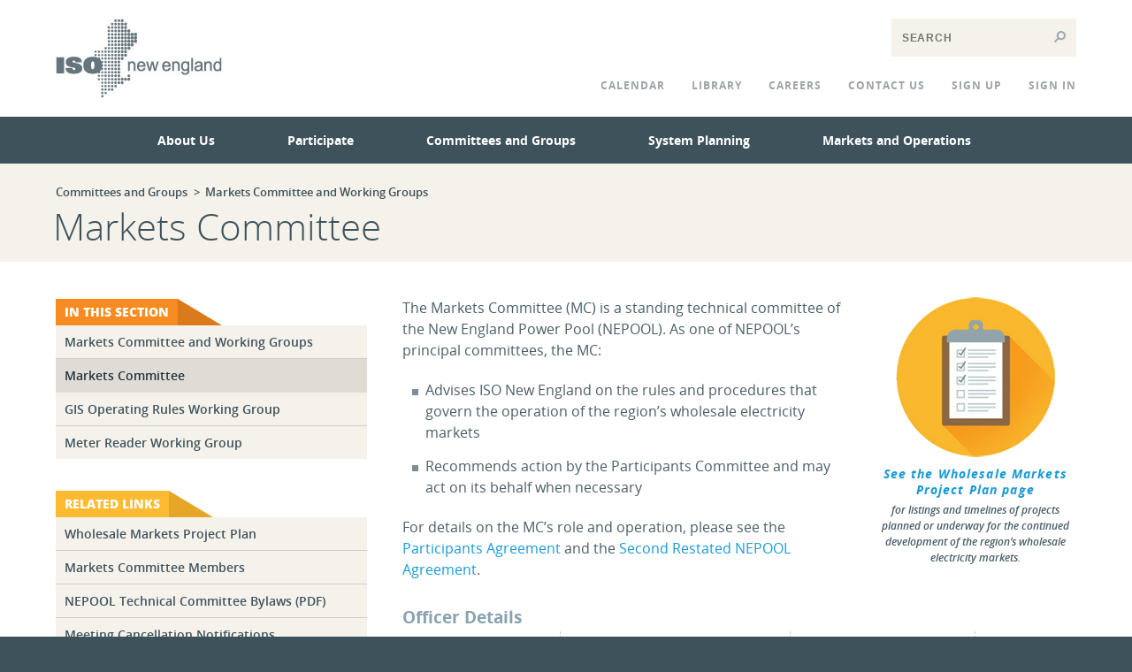

--- FILE ---
content_type: text/html;charset=UTF-8
request_url: https://www.iso-ne.com/committees/markets/markets-committee
body_size: 73355
content:


<!DOCTYPE html>
<html lang="en">
	<head>
		<meta charset="utf-8">
		<title>Markets Committee</title>

		<!-- Invoke the latest IE rendering engine, and Chrome Frame where available. -->
		<meta http-equiv="X-UA-Compatible" content="IE=edge,chrome=1" />

		<meta name="author" content="ISO New England" />
		<meta name="Copyright" content="Copyright (c) 2013 ISO New England. All Rights Reserved." />

		<!--  Mobile Viewport meta tag -->
		<meta name="viewport" content="width=1100" />

		<script type="text/javascript" src="/ruxitagentjs_ICA7NVfhqrux_10327251022105625.js" data-dtconfig="app=a1d4021633f8377b|cuc=n4k112aj|owasp=1|mel=100000|featureHash=ICA7NVfhqrux|dpvc=1|md=mdcc1=aa[id^e'signed-in-as'],mdcc2=bsession.currentUser.customerId|lastModification=1767721903445|tp=500,50,0|rdnt=1|uxrgce=1|srbbv=2|agentUri=/ruxitagentjs_ICA7NVfhqrux_10327251022105625.js|reportUrl=/rb_bf44331iwz|rid=RID_-962570404|rpid=1295022605|domain=iso-ne.com"></script><link rel="icon" href="/static-assets/img/favicon.ico" type="image/x-icon" />

		<!-- Uncomment two lines below when these resources are in place. -->
		<!--<link rel="Shortcut icon" href="/favicon.png" type="image/png" />
		<link rel="apple-touch-icon-precomposed" href="/apple-touch-icon-precomposed.png" />-->

		<link rel="stylesheet" type="text/css" href="/static-assets/css/styles-global.css">

		<link rel="stylesheet" type="text/css" href="/static-assets/css/tooltipster.css">
		<!-- Info on configuring: http://calebjacob.com/tooltipster/#demos -->

		<link href="/static-assets/css/custom-theme/jquery-ui.min.css" rel="stylesheet">

		<link rel="stylesheet" type="text/css" href="/static-assets/css/flexslider.css">

		<!-- styles needed by jScrollPane -->
		<link type="text/css" href="/static-assets/css/jquery.jscrollpane.css" rel="stylesheet" media="all">

		<!-- Open Sans Webfont -->
		<link rel="stylesheet" href="/static-assets/css/open-sans-font.css" type="text/css">

		<!-- Styles needed for the colorbox lightbox overlay -->
		<link rel="stylesheet" href="/static-assets/css/colorbox.css">

		<!--[if lt IE 9]>
		<style type="text/css">img, object, embed { -ms-interpolation-mode: bicubic; }</style>
		<![endif]-->

		<!--[if lt IE 8]>
		<link rel="stylesheet" type="text/css" href="/static-assets/css/ie7.css">
		<![endif]-->

		<script type="text/javascript" src="/static-assets/js/jquery-3.4.1.js"></script>
		<script type="text/javascript" src="/static-assets/js/jquery-ui.min.js"></script>
		<script type="text/javascript" src="/static-assets/js/jqTableKit.js"></script>
		<script type="text/javascript" src="/static-assets/js/jquery.tooltipster.min.js"></script>
		<script type="text/javascript" src="/static-assets/js/placeholders.jquery.min.js"></script>
		<script type="text/javascript" src="/static-assets/js/eventhelpers.js"></script>
		<script type="text/javascript" src="/static-assets/js/typehelpers.js"></script>
		<script type="text/javascript" src="/static-assets/js/jquery.mousewheel.js"></script>
		<script type="text/javascript" src="/static-assets/js/jquery.jscrollpane.js"></script>
		<script type="text/javascript" src="/static-assets/js/jquery.sticky.js"></script>

		<!-- history plugin : should this be on top? -->
		<script src="/static-assets/js/jquery.history.js" type="text/javascript"></script>

		<!-- Used to create an "overlay" to load external content such as a subscription form. -->
		<script src="/static-assets/js/jquery.colorbox.js"></script>

		<script type="text/javascript">
			$(document).ready(function() {
				$('#sticker').sticky({ topSpacing: 30 });

				// Initialize tool tips: http://calebjacob.com/tooltipster/
				$('.tooltip').tooltipster({
					iconTouch: true,
					interactive: true,
					offsetY: -12,
					offsetX: 20,
					theme: '.iso-custom-theme',
					icon: '(Details)',
					contentAsHTML: true
				});

				$('#published_date_start_date').datepicker();
				$('#published_date_end_date').datepicker();
				$('.scroll-pane').jScrollPane({ showArrows: true });

				// Examples of how to assign the Colorbox event to elements
				$('.colorbox-iframe').colorbox({ iframe: true, width: '60%', height: '75%' });
				$('.colorbox-inline').colorbox({ inline: true, width: '68%', height: '75%' });
				$('.colorbox-inline-2').colorbox({ inline: true, width: '88%', height: '75%' });
			});
		</script>

		<!-- HOME PAGE FEATURE IMAGE "SLIDER" -->
		<script type="text/javascript" src="/static-assets/js/jquery.flexslider.js"></script>

		<script type="text/javascript">
			$(window).on('load', function() {
				$('.flexslider').flexslider({ directionNav: false });
				$('ol.flex-control-nav').wrap('<div class="flex-control-nav-wrapper"></div>');
			});
		</script>

		<!-- Delay the opening of the "supernav" by a few milliseconds, to allow pass-through. -->
		<script type="text/javascript" src="/static-assets/js/delay-navigation.js"></script>

		<!--Cafter custom assets-->
			<meta name="description" content="Information related to the Markets Committee, which advises the Participants Committee and ISO New England on the rules and procedures that govern the operation of the region’s wholesale electricity markets" />

		<script src="/static-assets/js/jquery.tmpl.js" type="text/javascript"></script>
		<script src="/static-assets/js/sign-in.js" type="text/javascript"></script>
		<script src="/static-assets/js/iso-ne.js" type="text/javascript"></script>
		<script src="/static-assets/js/moment.min.js" type="text/javascript"></script>

					<script type="text/javascript" src="/static-assets/js/moment.min.js"></script>
					<script type="text/javascript" src="/static-assets/js/highcharts-src.js"></script>
					<script type="text/javascript" src="/static-assets/js/date.js"></script>


		<style>
			.ui-widget { font-size: 12px }
			#sign-in-popup { font-size: 12px }
			#sign-in-popup fieldset { padding: 0; border: 0; margin-top: 25px; }
			#sign-in-popup fieldset input.text { margin-bottom: 12px; width: 95%; padding: .4em; }
		</style>

	</head>
	<body>

		<!-- Header -->


<div class="outercontainer" id="banner" role="banner">
	<div class="container">
		<div class="row" id="headerrow">
			<header>
				<div class="span-three-columns">
					<a href="/" title="Go to the ISO New England home page.">
						<img id="logo"  src="/static-assets/templates-img/iso-logo-gray-188x90.jpg" alt="logo" />
					</a>
					<p class="accessibility"><a href="#maincontent">Skip to page content.</a></p>
				</div>
				<div class="span-nine-columns" id="utility-nav-container">
					<div id="search-form-container" role="search">
						<p>
							<form action="#" method="post" name="search-form" id="search-form">
								<input name="searchfield" id="searchfield"  class="search-query-header" type="text" placeholder="SEARCH" />
								<input type="submit" name="submitbutton" id="submitbutton" value="Search" />
							</form> 
						</p>
					</div>
					<br style="clear: both;" />
					<nav role="navigation">
						<ul id="util-nav" class="nav">
							<li><a id="_hdr_link_calendar" href="/calendar">CALENDAR</a></li>
							<li><a id="_hdr_link_library" href="/library">LIBRARY</a></li>
							<li><a href="/about/careers">Careers</a></li>
							<li><a id="_hdr_link_help" href="/about/contact">CONTACT US</a></li>
							<li>
								<a rel="nofollow"
								   title="Click to sign up for Markets and Operations."
								   href="/signup"
								   class="all-caps"
								   id="_hdr_link_signup">
									Sign Up
								</a>
							</li>
							<li class="dropdown_container" id="_hdr_login">
								<a href="/isoexpress/login" class="all-caps" id="sign-in">Sign In</a>
								<menu class="dropdown" id="_hdr_login_div">
<!-- sign-in-form.ftl | Start -->
<form id="_hdr_login_form" autocomplete="off" action="/isoexpress/login" method="POST">

    <div id="sign-in-error-msgs">
        <div id="auth-failed-msg" style="display: none">Invalid username or password. Please try again.</div>
        <div id="unexpected-error-msg" style="display: none">An unexpected error occurred while logging in.</div>
    </div>

    <input type="hidden" name="p_p_id" value="com_liferay_login_web_portlet_LoginPortlet">
    <input type="hidden" name="p_p_lifecycle" value="1">
    <input type="hidden" name="p_p_state" value="normal">
    <input type="hidden" name="p_p_mode" value="view">
    <input type="hidden" name="p_p_col_id" value="column-3">
    <input type="hidden" name="p_p_col_count" value="1">
    <input type="hidden" name="_com_liferay_login_web_portlet_LoginPortlet_saveLastPath" value="false">
    <input type="hidden" name="_com_liferay_login_web_portlet_LoginPortlet_javax.portlet.action" value="/login/login">
    <input type="hidden" name="_com_liferay_login_web_portlet_LoginPortlet_mvcRenderCommandName" value="/login/login">
    <input type="hidden" name="_com_liferay_login_web_portlet_LoginPortlet_redirect" value="">

    <div class="ui-tooltip-body aui-field-wrapper">
        <div class="aui-field-wrapper-content">
            <div class="aui-field-label"><label for="_com_liferay_login_web_portlet_LoginPortlet_login">Email</label></div>
            <input type="text"
                   class="aui-field-input-text"
                   id="_com_liferay_login_web_portlet_LoginPortlet_login"
                   name="_com_liferay_login_web_portlet_LoginPortlet_login"
                   title="Enter your email address."
                   value="" />
        </div>
        <div class="aui-field-wrapper-content">
            <div class="aui-field-label"><label for="_com_liferay_login_web_portlet_LoginPortlet_password">Password</label></div>
            <input type="password"
                   class="aui-field-input-text"
                   id="_com_liferay_login_web_portlet_LoginPortlet_password"
                   name="_com_liferay_login_web_portlet_LoginPortlet_password"
                   title="Enter your ISO Express password here."
                   value="" />
        </div>
        <div class="aui-field-wrapper-content">
            <input type="hidden"
                   id="_com_liferay_login_web_portlet_LoginPortlet_rememberMe"
                   name="_com_liferay_login_web_portlet_LoginPortlet_rememberMe"
                   value="false" />
            <input type="checkbox"
                   class="aui-field-input aui-field-input-choice"
                   onclick="$('#_com_liferay_login_web_portlet_LoginPortlet_rememberMe').val($('#_com_liferay_login_web_portlet_LoginPortlet_rememberMeCheckbox').is(':checked'));"
                   title="Select this if you would like to have ISO New England automatically sign you in upon entering ISO Express."
                   id="_com_liferay_login_web_portlet_LoginPortlet_rememberMeCheckbox"
                   name="_com_liferay_login_web_portlet_LoginPortlet_rememberMeCheckbox" />
            <label for="_com_liferay_login_web_portlet_LoginPortlet_rememberMeCheckbox" class="aui-field-label">Keep me signed in</label>
        </div>
    </div>

    <div class="ui-tooltip-footer aui-field-wrapper-content">
        <span>
            <input onclick="signIn(); return false;"
                   type="submit"
                   class="aui-button-input-submit"
                   value="Sign In"
                   title="Click or press Enter to submit your user information and sign in."
                   id="_hdr_login_form_submit" />
        </span>
        <span>
            <a href="/forgot-password"
               id="_hdr_login_form_forgot">
                Forgot password?
            </a>
        </span>
    </div>
</form>
<!-- sign-in-form.ftl | End -->								</menu>
							</li>
							<li class="dropdown_container" id="welcome-user" style="display:none;">
								<a id="signed-in-as" title="Open the user account menu"></a>
								<menu id="user-menu" class="dropdown">
									<section id="my-dashboard-section">
										<div class="user-menu-header"> My Dashboard </div>
										<nav id="navigation" class="modify-pages">
											<ul></ul>
										</nav>
									</section>
									<section id="account-info-section">
										<div class="user-menu-header"> Account Information </div>
										<nav id="account-nav">
											<ul></ul>
										</nav>
									</section>
								</menu>
							</li>
						</ul>
					</nav>
				</div>
			</header>
		</div>
	</div>
</div>



		<div class="outercontainer" id="supernavcontainer">
			<div class="container">
				<nav role="navigation" id="mainnavigation">
					<ul id="parentnav">
	<!--Variables initialization-->
	<!-- Helpers to distribute the number of child pages in three columns -->

	<!--TODO: Remove about for a better identifier-->
	<li class="panel-parent-list-item" id="about-list-item">
		<a href="/about">About Us</a>
			<!--TODO: Remove about for a better identifier-->
			<div class="outercontainer supernavpanel" id="about-parent-outercontainer">
				<div class="container">
					<div class="row" id="about-child">
						<div class="span-three-columns">


	<h3>
		<a href="/about/what-we-do">
			What We Do
		</a>
	</h3>
		<ul>

					<li>
						<a href="/about/what-we-do/operate-the-grid">
							Operate the Power System
						</a>
					</li>

					<li>
						<a href="/about/what-we-do/administer-the-markets">
							Administer the Markets
						</a>
					</li>

					<li>
						<a href="/about/what-we-do/plan-the-power-system">
							Plan the Power System
						</a>
					</li>
		</ul>


	<h3>
		<a href="/about/news-media">
			News and Media
		</a>
	</h3>
		<ul>

					<li>
						<a href="/about/news-media/press-releases">
							Press Releases
						</a>
					</li>

					<li>
						<a href="/about/news-media/newswire">
							ISO Newswire
						</a>
					</li>

					<li>
						<a href="/about/news-media/iso-to-go">
							ISO to Go
						</a>
					</li>

					<li>
						<a href="/about/news-media/logos-photos">
							Logos and Photos
						</a>
					</li>

					<li>
						<a href="/about/news-media/follow-us">
							Social Media
						</a>
					</li>
		</ul>


	<h3>
		<a href="/about/contact">
			Contact the ISO
		</a>
	</h3>
		<ul>

					<li>
						<a href="/about/contact/participant-support">
							Participant Support
						</a>
					</li>

					<li>
						<a href="/about/contact/media-corporate-communications">
							Media Contacts
						</a>
					</li>

					<li>
						<a href="/about/contact/government-industry-affairs">
							Government and Industry Affairs Contacts
						</a>
					</li>

					<li>
						<a href="/about/contact/business-hours">
							Business Hours
						</a>
					</li>

					<li>
						<a href="/about/contact/market-monitoring-mitigation">
							Market Monitoring and Mitigation Hotline
						</a>
					</li>

					<li>
						<a href="/about/contact/notice-of-recorded-or-monitored-conversations">
							Notice of Recorded or Monitored Conversations 
						</a>
					</li>
		</ul>
										</div>
										<div class="span-three-columns">


	<h3>
		<a href="/about/who-we-are">
			Who We Are
		</a>
	</h3>
		<ul>

					<li>
						<a href="/about/who-we-are/our-mission-vision-and-values">
							Our Mission, Vision, and Values
						</a>
					</li>

					<li>
						<a href="/about/who-we-are/our-highly-skilled-workforce">
							Our Highly Skilled Workforce 
						</a>
					</li>

					<li>
						<a href="/about/who-we-are/environmental-stewardship">
							Environmental Stewardship
						</a>
					</li>

					<li>
						<a href="/about/who-we-are/our-history">
							Our History
						</a>
					</li>
		</ul>


	<h3>
		<a href="/about/careers">
			Careers at ISO New England
		</a>
	</h3>
		<ul>

					<li>
						<a href="/about/careers/open-positions">
							Current Openings
						</a>
					</li>

					<li>
						<a href="/about/careers/student-opportunities">
							Student Internships
						</a>
					</li>

					<li>
						<a href="/about/careers/what-we-offer">
							What We Offer
						</a>
					</li>

					<li>
						<a href="/about/careers/living-in-western-new-england">
							Living in Western New England
						</a>
					</li>
		</ul>


	<h3>
		<a href="/about/corporate-governance">
			Corporate Governance
		</a>
	</h3>
		<ul>

					<li>
						<a href="/about/corporate-governance/board">
							Board of Directors
						</a>
					</li>

					<li>
						<a href="/about/corporate-governance/officers">
							Officers
						</a>
					</li>

					<li>
						<a href="/about/corporate-governance/corporate-documents">
							Key Corporate Documents
						</a>
					</li>

					<li>
						<a href="/about/corporate-governance/financial-performance">
							Financial and Performance Reports
						</a>
					</li>

					<li>
						<a href="/about/corporate-governance/annual-work-plan">
							Annual Work Plan
						</a>
					</li>

					<li>
						<a href="/about/corporate-governance/budget">
							Budget
						</a>
					</li>
		</ul>
										</div>
										<div class="span-three-columns">


	<h3>
		<a href="/about/where-we-are-going">
			Where We’re Going
		</a>
	</h3>
		<ul>

					<li>
						<a href="/about/where-we-are-going/regional-electricity-outlook">
							Regional Electricity Outlook
						</a>
					</li>

					<li>
						<a href="/about/where-we-are-going/wind-power-integration">
							Wind Power Integration
						</a>
					</li>

					<li>
						<a href="/about/where-we-are-going/batteries-as-energy-storage">
							Batteries as Energy Storage
						</a>
					</li>

					<li>
						<a href="/about/where-we-are-going/solar-power-impact">
							Solar Power Impact
						</a>
					</li>
		</ul>


	<h3>
		<a href="/about/key-stats">
			Key Grid and Market Stats
		</a>
	</h3>
		<ul>

					<li>
						<a href="/about/key-stats/electricity-use">
							Electricity Use
						</a>
					</li>

					<li>
						<a href="/about/key-stats/resource-mix">
							Resource Mix
						</a>
					</li>

					<li>
						<a href="/about/key-stats/transmission">
							Transmission
						</a>
					</li>

					<li>
						<a href="/about/key-stats/markets">
							Markets
						</a>
					</li>

					<li>
						<a href="/about/key-stats/air-emissions">
							Air Emissions
						</a>
					</li>

					<li>
						<a href="/about/key-stats/maps-and-diagrams">
							Maps and Diagrams
						</a>
					</li>
		</ul>


	<h3>
		<a href="/about/government-industry-affairs">
			Government and Industry Affairs
		</a>
	</h3>
		<ul>

					<li>
						<a href="/about/government-industry-affairs/materials">
							Presentations and Conference Materials
						</a>
					</li>

					<li>
						<a href="/about/government-industry-affairs/memos-reports-and-other-public-communications">
							Memos, Reports, and Other Public Communications
						</a>
					</li>

					<li>
						<a href="/about/government-industry-affairs/new-england-state-profiles">
							New England State Profiles
						</a>
					</li>

					<li>
						<a href="/about/government-industry-affairs/new-england-regional-profile">
							New England Regional Profile
						</a>
					</li>

					<li>
						<a href="/about/government-industry-affairs/communications-during-power-system-emergencies">
							Communications During Power System Emergencies
						</a>
					</li>
		</ul>
						</div>

						<!-- Marketing Blurb-->
						<div class="span-three-columns">


<h3 class="supernavpanel-marketing-image">
	<a href="https://isonewswire.com/?utm_source=isone&utm_medium=aboutus">
    <img
        src="/static-assets/images/header-flyout/newswire-promo.png"
        alt="ISO Newswire"
    >
	</a>
</h3>

    <div
        class="supernavpanel-marketing-panel"
    >	<p>Follow&nbsp;<a href="https://isonewswire.com/?utm_source=isone&amp;utm_medium=aboutus" target="_blank" rel="noopener">ISO Newswire</a> for the latest news and information about ISO New England and the region's wholesale electricity industry</p>
</div>
						</div>
					</div>
				</div>
			</div>
	</li>
	<!--Variables initialization-->
	<!-- Helpers to distribute the number of child pages in three columns -->

	<!--TODO: Remove participate for a better identifier-->
	<li class="panel-parent-list-item" id="participate-list-item">
		<a href="/participate">Participate</a>
			<!--TODO: Remove participate for a better identifier-->
			<div class="outercontainer supernavpanel" id="participate-parent-outercontainer">
				<div class="container">
					<div class="row" id="participate-child">
						<div class="span-three-columns">


	<h3>
		<a href="/participate/applications-status-changes">
			Applications and Status Changes
		</a>
	</h3>
		<ul>

					<li>
						<a href="/participate/applications-status-changes/new-registration">
							Participant Registration
						</a>
					</li>

					<li>
						<a href="/participate/applications-status-changes/access-software-systems">
							Requests to Access Software and Systems
						</a>
					</li>

					<li>
						<a href="/participate/applications-status-changes/financial-assurance-credit">
							Financial Assurance and Credit
						</a>
					</li>

					<li>
						<a href="/participate/applications-status-changes/qtps-application-annual-certification">
							Qualified Transmission Project Sponsor Application and Annual Certification
						</a>
					</li>

					<li>
						<a href="/participate/applications-status-changes/transmission-planning-region-enrollment">
							Enrollment in the New England Transmission Planning Region
						</a>
					</li>

					<li>
						<a href="/participate/applications-status-changes/interconnection-process-guide">
							Interconnection Process Guide
						</a>
					</li>

					<li>
						<a href="/participate/applications-status-changes/transmission-service-applications">
							Transmission Service Applications
						</a>
					</li>

					<li>
						<a href="/participate/applications-status-changes/changes-termination">
							Name Changes, Affiliate Updates, Termination, and Other Participant Changes
						</a>
					</li>

					<li>
						<a href="/participate/applications-status-changes/asset-registration">
							Asset Registration
						</a>
					</li>
		</ul>


	<h3>
		<a href="/participate/participant-asset-listings">
			Participant and Asset Listings
		</a>
	</h3>
		<ul>

					<li>
						<a href="/participate/participant-asset-listings/directory">
							Participant Directory
						</a>
					</li>
		</ul>


	<h3>
		<a href="/participate/training">
			Training
		</a>
	</h3>
		<ul>

					<li>
						<a href="/participate/training/upcoming-courses">
							Upcoming Courses
						</a>
					</li>

					<li>
						<a href="/participate/training/elearning-opportunities">
							E-Learning Opportunities
						</a>
					</li>

					<li>
						<a href="/participate/training/materials">
							Training Materials
						</a>
					</li>

					<li>
						<a href="/participate/training/about-iso-ten">
							About ISO-TEN
						</a>
					</li>
		</ul>
										</div>
										<div class="span-three-columns">


	<h3>
		<a href="/participate/support">
			Support
		</a>
	</h3>
		<ul>

					<li>
						<a href="/participate/support/participant-readiness-outlook">
							Participant Readiness Project Outlook
						</a>
					</li>

					<li>
						<a href="/participate/support/request-information">
							Request Data and Information
						</a>
					</li>

					<li>
						<a href="/participate/support/request-ceii-access">
							Request CEII Access
						</a>
					</li>

					<li>
						<a href="/participate/support/request-software">
							Request Software
						</a>
					</li>

					<li>
						<a href="/participate/support/mailing-lists">
							Mailing Lists
						</a>
					</li>

					<li>
						<a href="/participate/support/feeds">
							Web Feeds
						</a>
					</li>

					<li>
						<a href="/participate/support/web-conferencing">
							Web Conferencing Support
						</a>
					</li>

					<li>
						<a href="/participate/support/user-guides">
							User Guides
						</a>
					</li>

					<li>
						<a href="/participate/support/glossary-acronyms">
							Glossary and Acronyms
						</a>
					</li>

					<li>
						<a href="/participate/support/web-browser-support">
							Web Browser Support
						</a>
					</li>

					<li>
						<a href="/participate/support/web-services-data">
							Web Services Data
						</a>
					</li>

					<li>
						<a href="/participate/support/forms">
							Library of Participant Support Forms
						</a>
					</li>

					<li>
						<a href="/participate/support/upload-download">
							Upload and Download File Format Protocols
						</a>
					</li>

					<li>
						<a href="/participate/support/faq">
							FAQs
						</a>
					</li>

					<li>
						<a href="/participate/support/help">
							Website Help
						</a>
					</li>
		</ul>


	<h3>
		<a href="/participate/governing-agreements">
			Governing Agreements
		</a>
	</h3>
		<ul>

					<li>
						<a href="/participate/governing-agreements/participants-nescoe-mou">
							Participants Agreement and NESCOE MOU
						</a>
					</li>

					<li>
						<a href="/participate/governing-agreements/transmission-operating-agreements">
							Transmission Operating Agreements
						</a>
					</li>

					<li>
						<a href="/participate/governing-agreements/interconnection-operating-asset-owners">
							Inter-Area Operating Agreements and Asset Owner Agreements
						</a>
					</li>

					<li>
						<a href="/participate/governing-agreements/nepool-agreement">
							NEPOOL Agreement
						</a>
					</li>

					<li>
						<a href="/participate/governing-agreements/historical-documents">
							Historical Legal Documents
						</a>
					</li>
		</ul>
										</div>
										<div class="span-three-columns">


	<h3>
		<a href="/participate/rules-procedures">
			Rules and Procedures
		</a>
	</h3>
		<ul>

					<li>
						<a href="/participate/rules-procedures/tariff">
							Transmission, Markets, and Services Tariff
						</a>
					</li>

					<li>
						<a href="/participate/rules-procedures/market-rule-1">
							Market Rule 1
						</a>
					</li>

					<li>
						<a href="/participate/rules-procedures/oatt">
							Open Access Transmission Tariff (OATT)
						</a>
					</li>

					<li>
						<a href="/participate/rules-procedures/manuals">
							Manuals
						</a>
					</li>

					<li>
						<a href="/participate/rules-procedures/operating-procedures">
							ISO Operating Procedures
						</a>
					</li>

					<li>
						<a href="/participate/rules-procedures/system-operating-procedures">
							System Operating Procedures
						</a>
					</li>

					<li>
						<a href="/participate/rules-procedures/master-lcc-procedures">
							Master and Local Control Center Procedures
						</a>
					</li>

					<li>
						<a href="/participate/rules-procedures/generator-nongenerator-var-capability">
							Generator and Non-Generator VAR Capability
						</a>
					</li>

					<li>
						<a href="/participate/rules-procedures/planning-procedures">
							Planning Procedures
						</a>
					</li>

					<li>
						<a href="/participate/rules-procedures/nerc-npcc">
							NERC and NPCC Compliance
						</a>
					</li>
		</ul>


	<h3>
		<a href="/participate/filings-orders">
			Regulatory Filings and Orders
		</a>
	</h3>
		<ul>

					<li>
						<a href="/participate/filings-orders/ferc-filings">
							ISO Filings to FERC
						</a>
					</li>

					<li>
						<a href="/participate/filings-orders/ferc-orders">
							ISO Orders from FERC
						</a>
					</li>

					<li>
						<a href="/participate/filings-orders/federal-agencies">
							ISO Filings and Orders with Other Federal Agencies
						</a>
					</li>

					<li>
						<a href="/participate/filings-orders/iso-filings-with-states">
							ISO Filings with States
						</a>
					</li>

					<li>
						<a href="/participate/filings-orders/pto">
							PTO Filings and Orders with FERC
						</a>
					</li>

					<li>
						<a href="/participate/filings-orders/ptoac">
							PTO AC Filings and Orders with FERC
						</a>
					</li>
		</ul>
						</div>

						<!-- Marketing Blurb-->
						<div class="span-three-columns">


<h3 class="supernavpanel-marketing-image">
	<a href="/participate">
    <img
        src="/static-assets/images/header-flyout/iso038-dropdown_0001_participate-illustration.png"
        alt="Participate"
    >
	</a>
</h3>

    <div
        class="supernavpanel-marketing-panel"
    >	<p>Registration information and support for business entities doing business with ISO New England</p>
</div>
						</div>
					</div>
				</div>
			</div>
	</li>
	<!--Variables initialization-->
	<!-- Helpers to distribute the number of child pages in three columns -->

	<!--TODO: Remove committees for a better identifier-->
	<li class="panel-parent-list-item" id="committees-list-item">
		<a href="/committees">Committees and Groups</a>
			<!--TODO: Remove committees for a better identifier-->
			<div class="outercontainer supernavpanel" id="committees-parent-outercontainer">
				<div class="container">
					<div class="row" id="committees-child">
						<div class="span-three-columns">


	<h3>
		<a href="/committees/participants">
			Participants Committee and Working Groups
		</a>
	</h3>
		<ul>

					<li>
						<a href="/committees/participants/participants-committee">
							Participants Committee
						</a>
					</li>

					<li>
						<a href="/committees/participants/budget-finance">
							Budget and Finance Subcommittee
						</a>
					</li>
		</ul>


	<h3>
		<a href="/committees/markets">
			Markets Committee and Working Groups
		</a>
	</h3>
		<ul>

					<li>
						<a href="/committees/markets/markets-committee">
							Markets Committee
						</a>
					</li>

					<li>
						<a href="/committees/markets/emerging-technologies">
							Emerging Technologies Working Group
						</a>
					</li>

					<li>
						<a href="/committees/markets/gis-operating-rules">
							GIS Operating Rules Working Group
						</a>
					</li>

					<li>
						<a href="/committees/markets/meter-reader">
							Meter Reader Working Group
						</a>
					</li>
		</ul>


	<h3>
		<a href="/committees/transmission">
			Transmission Committee and Working Groups
		</a>
	</h3>
		<ul>

					<li>
						<a href="/committees/transmission/transmission-committee">
							Transmission Committee
						</a>
					</li>
		</ul>
										</div>
										<div class="span-three-columns">


	<h3>
		<a href="/committees/reliability">
			Reliability Committee and Working Groups
		</a>
	</h3>
		<ul>

					<li>
						<a href="/committees/reliability/reliability-committee">
							Reliability Committee
						</a>
					</li>

					<li>
						<a href="/committees/reliability/load-forecast">
							Load Forecast Committee
						</a>
					</li>

					<li>
						<a href="/committees/reliability/power-supply-planning">
							Power Supply Planning Committee
						</a>
					</li>
		</ul>


	<h3>
		<a href="/committees/planning">
			Planning Committees
		</a>
	</h3>
		<ul>

					<li>
						<a href="/committees/planning/planning-advisory">
							Planning Advisory Committee
						</a>
					</li>

					<li>
						<a href="/committees/planning/distributed-generation">
							Distributed Generation Forecast Working Group
						</a>
					</li>

					<li>
						<a href="/committees/planning/eipc">
							Eastern Interconnection Planning Collaborative
						</a>
					</li>

					<li>
						<a href="/committees/planning/energy-efficiency-forecast">
							Energy-Efficiency Forecast Working Group
						</a>
					</li>

					<li>
						<a href="/committees/planning/environmental-advisory">
							Environmental Advisory Group
						</a>
					</li>

					<li>
						<a href="/committees/planning/ipsac">
							Interregional Planning Stakeholder Advisory Committee
						</a>
					</li>

					<li>
						<a href="/committees/planning/topac">
							Transmission Owner Planning Advisory Committee
						</a>
					</li>
		</ul>
										</div>
										<div class="span-three-columns">


	<h3>
		<a href="/committees/industry-collaborations">
			Industry Collaborations
		</a>
	</h3>
		<ul>

					<li>
						<a href="/committees/industry-collaborations/consumer-liaison">
							Consumer Liaison Group
						</a>
					</li>

					<li>
						<a href="/committees/industry-collaborations/electric-gas-operations">
							Electric/Gas Operations Committee
						</a>
					</li>
		</ul>


	<h3>
		<a href="/committees/inactive">
			Inactive Committees
		</a>
	</h3>


	<h3>
		<a href="/committees/key-projects">
			Key Projects
		</a>
	</h3>
		<ul>

					<li>
						<a href="/committees/key-projects/asset-condition-reviewer">
							Asset Condition Reviewer Key Project
						</a>
					</li>

					<li>
						<a href="/committees/key-projects/capacity-auction-reforms-key-project">
							Capacity Auction Reforms Key Project
						</a>
					</li>

					<li>
						<a href="/committees/key-projects/operational-impacts-of-extreme-weather-events">
							Operational Impacts of Extreme Weather Events Key Project
						</a>
					</li>

					<li>
						<a href="/committees/key-projects/order-no-1920-key-project">
							Order No. 1920 Key Project
						</a>
					</li>

					<li>
						<a href="/committees/key-projects/order-no-2222-key-project">
							Order No. 2222 Key Project
						</a>
					</li>

					<li>
						<a href="/committees/key-projects/order-no-2023-key-project">
							Order No. 2023 Key Project
						</a>
					</li>

					<li>
						<a href="/committees/key-projects/implemented">
							Implemented Key Projects
						</a>
					</li>
		</ul>
						</div>

						<!-- Marketing Blurb-->
						<div class="span-three-columns">


<h3 class="supernavpanel-marketing-image">
	<a href="/committees">
    <img
        src="/static-assets/images/header-flyout/iso038-dropdown_0002_committees-and-groups-illustration.png"
        alt=""
    >
	</a>
</h3>

    <div
        class="supernavpanel-marketing-panel"
    >	<p>Stakeholder committees and working groups collaborating with the ISO in fulfilling its mission</p>
</div>
						</div>
					</div>
				</div>
			</div>
	</li>
	<!--Variables initialization-->
	<!-- Helpers to distribute the number of child pages in three columns -->

	<!--TODO: Remove system-planning for a better identifier-->
	<li class="panel-parent-list-item" id="system-planning-list-item">
		<a href="/system-planning">System Planning</a>
			<!--TODO: Remove system-planning for a better identifier-->
			<div class="outercontainer supernavpanel" id="system-planning-parent-outercontainer">
				<div class="container">
					<div class="row" id="system-planning-child">
						<div class="span-three-columns">


	<h3>
		<a href="/system-planning/system-plans-studies">
			Plans and Studies
		</a>
	</h3>
		<ul>

					<li>
						<a href="/system-planning/system-plans-studies/rsp">
							Regional System Plan and Related Analyses
						</a>
					</li>

					<li>
						<a href="/system-planning/system-plans-studies/celt">
							CELT Reports
						</a>
					</li>

					<li>
						<a href="/system-planning/system-plans-studies/economic-studies">
							Economic Studies
						</a>
					</li>

					<li>
						<a href="/system-planning/system-plans-studies/emissions">
							Environmental and Emissions Reports
						</a>
					</li>

					<li>
						<a href="/system-planning/system-plans-studies/installed-capacity-requirement">
							Installed Capacity Requirement
						</a>
					</li>
		</ul>


	<h3>
		<a href="/system-planning/system-forecasting">
			System Forecasting
		</a>
	</h3>
		<ul>

					<li>
						<a href="/system-planning/system-forecasting/load-forecast">
							Load Forecast
						</a>
					</li>

					<li>
						<a href="/system-planning/system-forecasting/energy-efficiency-forecast">
							Energy-Efficiency Forecast
						</a>
					</li>

					<li>
						<a href="/system-planning/system-forecasting/distributed-generation-forecast">
							Distributed Generation Forecast
						</a>
					</li>
		</ul>


	<h3>
		<a href="/system-planning/interconnection-service">
			Interconnection Service
		</a>
	</h3>
		<ul>

					<li>
						<a href="/system-planning/interconnection-service/interconnection-request-queue">
							Interconnection Request Queue
						</a>
					</li>

					<li>
						<a href="/system-planning/interconnection-service/interconnection-request-studies">
							Interconnection Request Studies
						</a>
					</li>

					<li>
						<a href="/system-planning/interconnection-service/cetu-supported-projects">
							CETU Supported Projects
						</a>
					</li>

					<li>
						<a href="/system-planning/interconnection-service/interconnection-agreements">
							Interconnection Agreements
						</a>
					</li>
		</ul>
										</div>
										<div class="span-three-columns">


	<h3>
		<a href="/system-planning/transmission-planning">
			Transmission Planning
		</a>
	</h3>
		<ul>

					<li>
						<a href="/system-planning/transmission-planning/reliability-transmission">
							Reliability Transmission
						</a>
					</li>

					<li>
						<a href="/system-planning/transmission-planning/setu">
							System Efficiency Transmission Upgrades
						</a>
					</li>

					<li>
						<a href="/system-planning/transmission-planning/competitive-transmission">
							Competitive Transmission
						</a>
					</li>

					<li>
						<a href="/system-planning/transmission-planning/public-policy-transmission">
							Public Policy Transmission
						</a>
					</li>

					<li>
						<a href="/system-planning/transmission-planning/longer-term-transmission-studies">
							Longer-Term Transmission Studies
						</a>
					</li>

					<li>
						<a href="/system-planning/transmission-planning/proposed-plan-applications">
							Proposed Plan Applications
						</a>
					</li>

					<li>
						<a href="/system-planning/transmission-planning/transmission-cost-allocation">
							Transmission Cost Allocation
						</a>
					</li>

					<li>
						<a href="/system-planning/transmission-planning/transmission-planning-guides">
							Transmission Planning Guides
						</a>
					</li>

					<li>
						<a href="/system-planning/transmission-planning/transmission-owner-asset-management">
							Transmission Owner Asset Management
						</a>
					</li>
		</ul>


	<h3>
		<a href="/system-planning/key-study-areas">
			Key Study Areas
		</a>
	</h3>
		<ul>

					<li>
						<a href="/system-planning/key-study-areas/boston-key-study-area">
							Boston Key Study Area
						</a>
					</li>

					<li>
						<a href="/system-planning/key-study-areas/connecticut-key-study-area">
							Connecticut Key Study Area
						</a>
					</li>

					<li>
						<a href="/system-planning/key-study-areas/maine">
							Maine Key Study Area
						</a>
					</li>

					<li>
						<a href="/system-planning/key-study-areas/new-england-wide-daytime-minimum-load">
							New England-Wide Daytime Minimum Load
						</a>
					</li>

					<li>
						<a href="/system-planning/key-study-areas/new-england-wide-geomagnetic-disturbance-key-study">
							New England-Wide Geomagnetic Disturbance Key Study Area
						</a>
					</li>

					<li>
						<a href="/system-planning/key-study-areas/new-hampshire-key-study-area">
							New Hampshire Key Study Area
						</a>
					</li>

					<li>
						<a href="/system-planning/key-study-areas/sema-ri">
							Southeastern Massachusetts and Rhode Island Key Study Area
						</a>
					</li>

					<li>
						<a href="/system-planning/key-study-areas/vermont-key-study-area">
							Vermont Key Study Area
						</a>
					</li>

					<li>
						<a href="/system-planning/key-study-areas/western-and-central-massachusetts">
							Western and Central Massachusetts Key Study Area
						</a>
					</li>
		</ul>
										</div>
										<div class="span-three-columns">


	<h3>
		<a href="/system-planning/planning-models-and-data">
			Planning Models and Data
		</a>
	</h3>
		<ul>

					<li>
						<a href="/system-planning/planning-models-and-data/transmission-planning-models">
							Transmission Planning Models
						</a>
					</li>

					<li>
						<a href="/system-planning/planning-models-and-data/ferc-form-no-715-reports">
							FERC Form No. 715 Reports
						</a>
					</li>

					<li>
						<a href="/system-planning/planning-models-and-data/variable-energy-resource-data">
							Variable Energy Resource (VER) Data
						</a>
					</li>

					<li>
						<a href="/system-planning/planning-models-and-data/interconnection-service-study-planning-models">
							Interconnection Service Study Planning Models
						</a>
					</li>

					<li>
						<a href="/system-planning/planning-models-and-data/generator-reporting">
							Generator Event and Data Reporting
						</a>
					</li>

					<li>
						<a href="/system-planning/planning-models-and-data/ptf">
							PTF Catalog
						</a>
					</li>
		</ul>
						</div>

						<!-- Marketing Blurb-->
						<div class="span-three-columns">


<h3 class="supernavpanel-marketing-image">
	<a href="/system-planning">
    <img
        src="/static-assets/images/header-flyout/iso038-dropdown_0003_system-planning-illustration.png"
        alt=""
    >
	</a>
</h3>

    <div
        class="supernavpanel-marketing-panel"
    >	<p>Ensuring that New England&rsquo;s transmission system can reliably deliver power under a wide range of future system conditions</p>
</div>
						</div>
					</div>
				</div>
			</div>
	</li>
	<!--Variables initialization-->
	<!-- Helpers to distribute the number of child pages in three columns -->

	<!--TODO: Remove markets-operations for a better identifier-->
	<li class="panel-parent-list-item" id="markets-operations-list-item">
		<a href="/markets-operations">Markets and Operations</a>
			<!--TODO: Remove markets-operations for a better identifier-->
			<div class="outercontainer supernavpanel" id="markets-operations-parent-outercontainer">
				<div class="container">
					<div class="row" id="markets-operations-child">
						<div class="span-three-columns">


	<h3>
		<a href="/markets-operations/iso-express">
			ISO Express
		</a>
	</h3>
		<ul>

					<li>
						<a href="/markets-operations/iso-express/real-time-maps-and-charts">
							Real-Time Maps and Charts
						</a>
					</li>

					<li>
						<a href="/markets-operations/iso-express/pricing-reports">
							Pricing Reports
						</a>
					</li>

					<li>
						<a href="/markets-operations/iso-express/grid-reports">
							Grid Reports
						</a>
					</li>

					<li>
						<a href="/markets-operations/iso-express/load-and-demand-reports">
							Energy, Load, and Demand Reports
						</a>
					</li>

					<li>
						<a href="/markets-operations/iso-express/operations-reports">
							Operations Reports
						</a>
					</li>

					<li>
						<a href="/markets-operations/iso-express/billing-settlements-and-tariff-reports">
							Billing, Settlements, and Tariff Reports
						</a>
					</li>

					<li>
						<a href="/markets-operations/iso-express/auctions-reports">
							Auction Reports and Supporting Data
						</a>
					</li>

					<li>
						<a href="/markets-operations/iso-express/retired-reports">
							Retired Reports
						</a>
					</li>
		</ul>


	<h3>
		<a href="/markets-operations/markets">
			Markets Data and Information
		</a>
	</h3>
		<ul>

					<li>
						<a href="/markets-operations/markets/da-rt-energy-markets">
							Day-Ahead and Real-Time Energy Markets
						</a>
					</li>

					<li>
						<a href="/markets-operations/markets/forward-capacity-market">
							Forward Capacity Market
						</a>
					</li>

					<li>
						<a href="/markets-operations/markets/financial-transmission-rights">
							Financial Transmission Rights
						</a>
					</li>

					<li>
						<a href="/markets-operations/markets/reserves">
							Day-Ahead Ancillary Services Market and Real-Time Reserve Pricing
						</a>
					</li>

					<li>
						<a href="/markets-operations/markets/ncpc">
							Net Commitment-Period Compensation
						</a>
					</li>

					<li>
						<a href="/markets-operations/markets/regulation-market">
							Regulation Market
						</a>
					</li>

					<li>
						<a href="/markets-operations/markets/voltage-support">
							Voltage Support
						</a>
					</li>

					<li>
						<a href="/markets-operations/markets/black-start-service">
							Blackstart Service
						</a>
					</li>

					<li>
						<a href="/markets-operations/markets/demand-resources">
							Demand Resources
						</a>
					</li>

					<li>
						<a href="/markets-operations/markets/inventoried-energy-program">
							Inventoried Energy Program
						</a>
					</li>
		</ul>
										</div>
										<div class="span-three-columns">


	<h3>
		<a href="/markets-operations/system-forecast-status">
			Power System Forecast and Status
		</a>
	</h3>
		<ul>

					<li>
						<a href="/markets-operations/system-forecast-status/morning-report">
							Morning Report
						</a>
					</li>

					<li>
						<a href="/markets-operations/system-forecast-status/next-day-operational-capacity-report">
							Next Day Operational Capacity Report
						</a>
					</li>

					<li>
						<a href="/markets-operations/system-forecast-status/current-system-status">
							Current Power System Status
						</a>
					</li>

					<li>
						<a href="/markets-operations/system-forecast-status/seven-day-capacity-forecast">
							Seven-Day Capacity Forecast
						</a>
					</li>

					<li>
						<a href="/markets-operations/system-forecast-status/three-day-system-demand-forecast">
							Three-Day System Demand Forecast
						</a>
					</li>

					<li>
						<a href="/markets-operations/system-forecast-status/21-day-energy-assessment">
							21-Day Energy Assessment Forecast and Report
						</a>
					</li>

					<li>
						<a href="/markets-operations/system-forecast-status/seasonal-system-outlook">
							Seasonal System Outlook
						</a>
					</li>
		</ul>


	<h3>
		<a href="/markets-operations/market-performance">
			Market Performance
		</a>
	</h3>
		<ul>

					<li>
						<a href="/markets-operations/market-performance/performance-reports">
							Market Performance Reports
						</a>
					</li>

					<li>
						<a href="/markets-operations/market-performance/load-costs">
							Load Costs
						</a>
					</li>
		</ul>


	<h3>
		<a href="/markets-operations/market-monitoring-mitigation">
			Market Monitoring and Mitigation
		</a>
	</h3>
		<ul>

					<li>
						<a href="/markets-operations/market-monitoring-mitigation/internal-monitor">
							Internal Market Monitor
						</a>
					</li>

					<li>
						<a href="/markets-operations/market-monitoring-mitigation/external-monitor">
							External Market Monitor
						</a>
					</li>
		</ul>


	<h3>
		<a href="/markets-operations/markets-development">
			Market Development
		</a>
	</h3>
		<ul>

					<li>
						<a href="/markets-operations/markets-development/wholesale-markets-project-plan">
							Wholesale Markets Project Plan
						</a>
					</li>
		</ul>
										</div>
										<div class="span-three-columns">


	<h3>
		<a href="/markets-operations/settlements">
			Settlements and Billing
		</a>
	</h3>
		<ul>

					<li>
						<a href="/markets-operations/settlements/understand-bill">
							Understanding the Bill
						</a>
					</li>

					<li>
						<a href="/markets-operations/settlements/billing-materials-and-forms">
							Billing Materials and Forms
						</a>
					</li>

					<li>
						<a href="/markets-operations/settlements/billing-disputes">
							Billing Disputes
						</a>
					</li>

					<li>
						<a href="/markets-operations/settlements/holidays">
							Settlement and Metering Holidays
						</a>
					</li>

					<li>
						<a href="/markets-operations/settlements/quarterly-forum">
							Quarterly Settlements Forum
						</a>
					</li>

					<li>
						<a href="/markets-operations/settlements/deadlines">
							Metering and Resettlement Deadlines
						</a>
					</li>

					<li>
						<a href="/markets-operations/settlements/tariff-rates">
							Tariff Rates
						</a>
					</li>

					<li>
						<a href="/markets-operations/settlements/rate-development">
							Rate Development of Regional Transmission Charges
						</a>
					</li>

					<li>
						<a href="/markets-operations/settlements/irol-cip-cost-recovery-under-schedule-17">
							IROL-CIP Cost Recovery Under Schedule 17
						</a>
					</li>

					<li>
						<a href="/markets-operations/settlements/transmission-formula-rate-protocols-information">
							Transmission Formula Rate Protocols Information Exchange
						</a>
					</li>

					<li>
						<a href="/markets-operations/settlements/gis">
							Generation Information System
						</a>
					</li>

					<li>
						<a href="/markets-operations/settlements/emergency-sales-purchases">
							Emergency Power Sales and Purchases
						</a>
					</li>

					<li>
						<a href="/markets-operations/settlements/ferc-quarterly-reporting">
							FERC Electric Quarterly Reporting
						</a>
					</li>

					<li>
						<a href="/markets-operations/settlements/pricing-node-tables">
							Pricing-Node Table
						</a>
					</li>
		</ul>


	<h3>
		<a href="/markets-operations/transmission-operations-services">
			Transmission Operations and Services
		</a>
	</h3>
		<ul>

					<li>
						<a href="/markets-operations/transmission-operations-services/service-types">
							Transmission Service Types
						</a>
					</li>

					<li>
						<a href="/markets-operations/transmission-operations-services/transmission-outage-scheduling">
							Transmission Outage Scheduling
						</a>
					</li>

					<li>
						<a href="/markets-operations/transmission-operations-services/oasis">
							OASIS Materials
						</a>
					</li>

					<li>
						<a href="/markets-operations/transmission-operations-services/operational-transmission-limits">
							Operational Transmission Limits
						</a>
					</li>
		</ul>
						</div>

						<!-- Marketing Blurb-->
						<div class="span-three-columns">


<h3 class="supernavpanel-marketing-image">
	<a href="/markets-operations">
    <img
        src="/static-assets/images/header-flyout/iso038-dropdown_0004_markets-and-ops-illustration.png"
        alt=""
    >
	</a>
</h3>

    <div
        class="supernavpanel-marketing-panel"
    >	<p>Facilitating competitive markets and reliable wholesale electricity delivery in New England</p>
</div>
						</div>
					</div>
				</div>
			</div>
	</li>
					</ul>
				</nav>
			</div>
		</div>

<!-- used for signin url -->
<div id="get-sign-in-info-url" style="display:none">/isoexpress/webservices/-/webservice/getSignInInfo</div>
<div id="authenticate-url" style="display:none">/isoexpress/webservices/-/webservice/authenticate</div>

		<!-- Breadcrumb -->
<div class="outercontainer headingcontainer warmbackground withbreadcrumbs" id="maincontent" role="main">
	<div class="container">
		<div class="row">
			<div class="span-twelve-columns">
				<ul class="breadcrumbs">
					







							<li><a href="/committees">Committees and Groups</a></li>




							<li><a href="/committees/markets">Markets Committee and Working Groups</a></li>




				</ul>
				<h1>Markets Committee</h1>
			</div>
		</div>
	</div>
</div>

		<!-- main content area -->

<!--
######################### NOW, THE TWO-COLUMN MAIN PART OF THE LAYOUT ###################### -->

<div class="outercontainer" id="maincontentcontainer">
	<div class="container">
		<div class="row">
			<div class="span-four-columns">


<div class="orange-tab-wrapper">
	    <h3
    >In this section</h3>

	<span class="tab-shadow">
		<img src="/static-assets/templates-img/orange-shadow.png" alt="" />
	</span>
</div>


	<ul class="lower-level-menu" role="menu">






		<li class="one-upper-level ">
			<a href="/committees/markets">

					Markets Committee and Working Groups
			</a>
		</li>





	<li class=" leftnavactive">
		<a href="/committees/markets/markets-committee">
			Markets Committee
		</a>
	</li>


	<li class=" ">
		<a href="/committees/markets/gis-operating-rules">
			GIS Operating Rules Working Group
		</a>
	</li>


	<li class=" ">
		<a href="/committees/markets/meter-reader">
			Meter Reader Working Group
		</a>
	</li>
	</ul>


<div class="gold-tab-wrapper">
      <h3
    >Related Links</h3>

  <span class="tab-shadow">
    <img src="/static-assets/templates-img/gold-shadow.png" alt="" />
  </span>
</div>

<ul class="lower-level-menu" role="menu">
      <li><a target="_self" href="/markets-operations/markets-development/wholesale-markets-project-plan">Wholesale Markets Project Plan</a></li>
      <li><a target="_self" href="/participate/participant-asset-listings/directory?id=2&type=committee">Markets Committee Members </a></li>
      <li><a target="_self" href="/static-assets/documents/committees/techcomm_bylaws/technical_committee_bylaws.pdf">NEPOOL Technical Committee Bylaws (PDF)</a></li>
      <li><a target="_self" href="/participate/support/meeting-cancellations">Meeting Cancellation Notifications</a></li>
      <li><a target="_self" href="/static-assets/documents/100012/nepool_meeting_guest_attendance_guidelines.pdf">NEPOOL Meeting Guest Attendance Guidelines (PDF)</a></li>
</ul>
			</div>

			<div class="span-eight-columns">
    <div
        class="introductory-text"
    >					<div class="caption-box"><img style="display: block; margin-left: auto; margin-right: auto;" src="/static-assets/img/markets-committee-clipboard-illustration.png" alt="clipboard">
<h5><em><strong><a href="/markets-operations/markets-development/wholesale-markets-project-plan">See the Wholesale Markets Project Plan page</a></strong></em></h5>
<p>for listings and timelines of projects planned or underway for the continued development of the region&rsquo;s wholesale electricity markets.</p>
</div>
<p style="margin-top: 40px;">The Markets Committee (MC) is a standing technical committee of the New England Power Pool (NEPOOL). As one of NEPOOL&rsquo;s principal committees, the MC:</p>
<ul>
<li>Advises ISO New England on the rules and procedures that govern the operation of the region&rsquo;s wholesale electricity markets</li>
<li>Recommends action by the Participants Committee and may act on its behalf when necessary</li>
</ul>
<p>For details on the MC&rsquo;s role and operation, please see the <a href="/participate/governing-agreements/participants-nescoe-mou">Participants Agreement</a> and the <a href="/participate/governing-agreements/nepool-agreement">Second Restated NEPOOL Agreement</a>.</p>
<h4>Officer Details</h4>
<table>
<thead>
<tr>
<th>Officer Name</th>
<th>Representing Company</th>
<th>Sector</th>
<th>Position</th>
</tr>
</thead>
<tbody>
<tr>
<td><a href="/participate/participant-asset-listings/directory?id=600057836&amp;type=member">Emily Laine</a></td>
<td><a href="/participate/participant-asset-listings/directory?type=customer&amp;id=50051">ISO New England Inc</a></td>
<td>Not applicable</td>
<td>Chair</td>
</tr>
<tr>
<td><a href="/participate/participant-asset-listings/directory?type=member&amp;id=600075765">Benjamin Griffiths</a></td>
<td><a href="/participate/participant-asset-listings/directory?type=customer&amp;id=89161">Jericho Power LLC</a></td>
<td>Alternative Resources</td>
<td>Vice-Chair</td>
</tr>
<tr>
<td><a href="https://www.iso-ne.com/participate/participant-asset-listings/directory?id=700003546&amp;type=member">Jasleen Singh</a></td>
<td><a href="/participate/participant-asset-listings/directory?type=customer&amp;id=50051">ISO New England Inc</a></td>
<td>Not applicable</td>
<td>Secretary</td>
</tr>
</tbody>
</table>
<p class="membership-lookup-link-container"><a href="/participate/participant-asset-listings/directory?id=2&amp;type=committee">View full list of committee members and officers</a></p>
<p>NEPOOL meetings, while not public, are open to all NEPOOL Participants, their authorized representatives and, except as otherwise limited for discussions in executive session, consumer advocates, federal and state officials and guests whose attendance has been cleared with the Committee Chair or Vice-Chair. All those in attendance or participating, either in person or by phone, are required to identify themselves and their affiliation at the meeting. Official records and minutes of meetings are posted publicly. No statements made in NEPOOL meetings are to be quoted or published publicly.</p>
<!--<p class="calendar-link-container"><a href="#">Download the anticipated meeting schedule for 2018<span class="undecorated-link">. But please refer to the calendar below as the source of record for all meeting dates.</span></a></p>-->
<style type="text/css"><!--
.caption-box {
    
    float: right;  
    width: 30%;
    text-align: center;
    margin:10;
   margin-left: 30px;
}
  
  
.caption-box h5 {
    font-size: 14px;
    color: #60727b;   
    margin-top: 10px;
  text-align: center;

}
  
  
   .caption-box p {
    font-family: OpenSansSemiBoldItalic;
    font-size:12px;
    margin-bottom: 0;
    text-align: center;
}
 
.introductory-text:after {
  content: " ";
  display: table;
  clear: both;
  width: 100%;
}
  
  
@media screen {
	.new-first-p {
		margin-top: 42px;
	}
	.block-link-list.membership-lookup {
			margin: 0 0 33px 33px;
			float: right;
			width: 35%;
	}
	  
	 
	.membership-lookup .block-link-list-item {
			background: url(/static-assets/img/bg-icon-people-default-2017-01.png) no-repeat right 50%;
	}
	 
	.membership-lookup .block-link-list-item:hover {
			background: url(/static-assets/img/bg-icon-people-hover-2017-01.png) no-repeat right 50%;
			/*cursor: pointer;*/
	}
	
	.membership-lookup-link-container a {
			background: url(/static-assets/img/bg-icon-people-default-sm-2017-01.png) no-repeat left top;
			display: block;
			min-height: 29px;
			padding-left: 39px;
			padding-top: 4px;
	}
	.membership-lookup-link-container a:hover {
			background: url(/static-assets/img/bg-icon-people-hover-sm-2017-01.png) no-repeat left top;
	}
  	.calendar-link-container a {
			background: url(/static-assets/img/calendar-link-container-icon.png) no-repeat left 6px;
			min-height: 33px;
			padding-left: 40px;
		display: block;
	}
	.calendar-link-container a:hover {
			background: url(/static-assets/img/calendar-link-container-icon-alt.png) no-repeat left 6px;
	}
	
	span.undecorated-link {
		color: #4a5e67;
	}
}
--></style>
</div>









<div id="event-widget-wrapper">
</div>

    <div
        style="display:none;"
        id="event-error"
    >	<p>No upcoming events found.</p>
</div>


	<div class="event-widget-panel">
		<table class="results-table event-widget-table" summary="Upcoming Events">
			<thead>
				<tr>
    <th
        scope="col"
        class="casesensitivetext"
    >						Upcoming Markets Committee Events
</th>
					<th class="date-en sortfirstasc" scope="col">&nbsp;</th>
				</tr>
			</thead>
			<tbody>
					<tr>
						<td>
							<a href="/event-details?eventId=160087" class="doc-widget-doc-title">
								NEPOOL Markets Committee Meeting
							</a>

							
								<span class="event-widget-location-info">Location: Sheraton Hotel and Conference Center, Framingham, MA </span>
						</td>
						<td align="right">
							<span class="date-and-time">


		January 14, 2026
		<br/>
		9:30AM


		 - 4:30PM
							</span>
						</td>
					</tr>
					<tr>
						<td>
							<a href="/event-details?eventId=160088" class="doc-widget-doc-title">
								NEPOOL Markets Committee Meeting
							</a>

							
								<span class="event-widget-location-info">Location: DoubleTree Hotel, Westborough, MA</span>
						</td>
						<td align="right">
							<span class="date-and-time">


		February 10, 2026
		<br/>
		9:30AM


		 - 4:30PM
							</span>
						</td>
					</tr>
			</tbody>
		</table>
		<p class="full-calendar-button">
			<a class="btn" href="/committees/markets/markets-committee/calendar
">
				View More
			</a>
		</p>
	</div>

			</div>
		</div>
	</div>
</div>

<!--
[base64]

#######################################################################################
	BEGIN SECOND ROW CONTENT
####################################################################################### -->

<div class="outercontainer" id="second-row-content">
	<div class="container">
	</div>
</div>

<!--
[base64]

#######################################################################################
	BEGIN DOCUMENT WIDGET PAGE
####################################################################################### -->

<div class="warmbackground">

<!-- Render the Document layout depending if there are are allow filters or not -->
	<div class="outercontainer headingcontainer withoutbreadcrumbs" id="related-documents">
		<div class="container">
			<div class="row">
				<div class="span-twelve-columns">
					<div class="unpadded row">
						<div class="unpadded span-twelve-columns">
    <h2
        class="floatleft"
    >								Markets Committee Materials
</h2>




								<div class="outercontainer headingcontainer withoutbreadcrumbs" id="related-documents">
									<h3 class="floatright subscribelink">


	<a href="/crafter-controller/component?path=/site/components/notification/notifications.xml&notification-name=Markets Committee&notification-id=markets_committee&notification-type=document" class="tooltip colorbox-iframe" title="Sign up to be notified when new documents are added to this section.">
		Subscribe
	</a>
									</h3>
								</div>
						</div>

						<div  class="unpadded row" id="no-event-docs" style="display:none">
							<div class="span-twelve-columns">
								<p class="extra-top-margined textaligncenter"><strong>
									
										You can





	<a href="/crafter-controller/component?path=/site/components/notification/notifications.xml&notification-name=Markets Committee&notification-id=markets_committee&notification-type=document" class="colorbox-iframe" >
		Subscribe
	</a>

										to the event and will be notified as documents are added.
								</strong></p>
							</div>
						</div>
					</div>
				</div>
			</div>
		</div>
	</div>

	<div class="outercontainer extra-bottom-padded" id="docwidgetcontainer">
		<div class="container">
			<div class="row">
				<div class="span-four-columns" id="filters">
					<div class="slate-tab-wrapper">
						<h3>Filters</h3>
						<span class="tab-shadow">
							<img src="/static-assets/templates-img/slate-shadow.png" alt="" />
						</span>
					</div>
					<div class="outerformwrapper">
						<form class="filter-form">
							<div id="8192ecc2-ab15-406e-2e0b-64cce5f1b853-documentFiltering"></div>
							<fieldset style="border: none;" class="top-padded">
								<label for="clear_filters" class="invisible">Clear Filters</label>
								<input type="submit" class="clear_filters" name="clear-filters" id="clear-filters" value="Clear Filters" />
							</fieldset>
						</form>
					</div>
					<div id="sticker">
						<p><a class="btn smooth-scroll" href="#filters">
							Filter this list <span class="button-up-arrow">&uarr;</span>
						</a></p>
					</div>
				</div>

				<div class="span-eight-columns" id="documents-table">
	<div id="download-error-dialog" title="Download Error" style="display:none;">
		<p><div id="download-error"></div></p>
	</div>
	<div class="slate-tab-wrapper">
		<h3>Documents</h3>
		<span class="tab-shadow">
			<img src="/static-assets/templates-img/slate-shadow.png" alt="" />
		</span>
	</div>
	<div class="outerformwrapper">
		<form>
			<table id="8192ecc2-ab15-406e-2e0b-64cce5f1b853-documentsTable" summary="A listing of links to documents.">
				<caption>A listing of links to documents.</caption>
				<thead class="sortable">
					<tr>
						<th>
							<img src="/static-assets/templates-img/download-bug.jpg" alt="download icon" />
						</th>
						<th class="sortcol" scope="col" id="documents-header-title">Title and Description</th>
						<th class="sortcol" scope="col" id="documents-header-date">Date</th>
						<th class="sortcol" scope="col" id="documents-header-type">Type</th>
						<th class="sortcol" scope="col" id="documents-header-size">Size</th>
					</tr>
				</thead>
				<tbody id="8192ecc2-ab15-406e-2e0b-64cce5f1b853-documentResults"></tbody>
			</table>
			<fieldset style="border: none;">
				<label for="download_files" class="invisible">Download Selected Files</label>
				<input type="submit" class="download_files" name="download_files" id="8192ecc2-ab15-406e-2e0b-64cce5f1b853-downloadcaptcha" value="Download Selected Files" />

					<input type="submit" class="load_more" name="load_more" id="8192ecc2-ab15-406e-2e0b-64cce5f1b853-loadmore" value="Load More" />
			</fieldset>
		</form>
	</div>
				</div>

    <div
        style="display:none"
        id="no-results-message"
        class="span-eight-columns"
    >					<p>Sorry, no results are available with this choice of filter(s). Please deselect one or more filters.</p>
</div>
			</div>
		</div>
	</div>

<script type="text/javascript" src="/static-assets/js/document-library-widget.js"></script>

<!-- copy model into JS parameters -->
<script type="text/javascript">
	jQuery(document).ready(function() {
		jQuery('#8192ecc2-ab15-406e-2e0b-64cce5f1b853-documentResults').documents_library({
			objectId : '8192ecc2-ab15-406e-2e0b-64cce5f1b853',
			sortBy: 'publish_date_dt',
			numberToDisplay: 40,
			contentType: '/component/document-library-widget',
			types: ['doc', 'ceii'],
			showRelevance: 'false',
			sortBytitle: 'true',
			sortByType: 'true',
			sortBySize: 'true',
			downloadEnable: 'true',
			searchEnable: 'false',
			currentCount: 0,
			sortOrder: 'desc',
			maxTotalFileSize: '40MB',
			downloadCaptcha: 'Enter captcha',
			eventId: '',
			filterOptions: [],
			fileTypesMap: {
	"DOC": ["DOC", "DOCX","doc","docx"],
	"PPT": ["PPT", "PPTX","ppt","pptx"],
	"PDF": ["PDF","pdf"],
	"XLS/CSV": ["XLS", "XLSX", "CSV","xls","xlsx","csv"],
	"ZIP": ["ZIP","zip","ZIPX","zipx", "x-zip-compressed","X-ZIP-COMPRESSED"],
	"Webpage": ["HTM", "HTML", "Website Page","htm","html"],
	"DTD":["DTD","dtd"],
	"AVI":["AVI","avi"],
}
,
			maxDateRange:
					null,
			minDateRange:
					null,
			committees: [
							'Markets Committee'
			],
			openProjects: [
			],
			closedProjects: [
			],
			keyIssues: [
			],
			documentTypes: [
			],
			fileTypes: [
			],
			allowFilteringFields: [
							'publish_date_dt',
							'file_type',
							'closed_projects_value',
							'open_projects_value',
							'key_issue_value',
							'document_type_value',
							'events_key'
			],
			hostUrl: [
				window.location.protocol +
				'//' +
				window.location.hostname +
				(window.location.port ? ':' + window.location.port : ''),
			],
			siteName: 'iso-ne',
			ceiiDocumentDomain: 'https://markets.iso-ne.com',
		}).documents_library('loadDocuments');
	});
</script>
</div>


		<!-- Footer -->

<div class="outercontainer" id="footercontainer">
    <div class="container">
        <div class="row">
            <footer role="navigation">
                <div class="span-two-columns">
                    <h3>Applications</h3>
                    <ul>
                        <li><a href="/system-planning/planning-models-and-data/generator-reporting" target="_new">GADS Reporting</a></li>
                        <li><a href="https://portal.iso-ne.com/" target="_new">IRTT</a></li>
                        <li><a href="/isoexpress">ISO Express</a></li>
                        <li><a href="https://askiso.iso-ne.com">Ask ISO</a></li>
                    </ul>
                </div>
                <div class="span-two-columns">
                    <h3>Markets and Operations Forecasting</h3>
                    <ul>
                        <li><a href="/markets-operations/system-forecast-status/morning-report"> Morning Report </a></li>
                        <li><a href="/markets-operations/system-forecast-status/next-day-operational-capacity-report">Next Day Operational Capacity Report</a></li>
                        <li><a href="/markets-operations/system-forecast-status/seven-day-capacity-forecast"> Seven-Day Forecast </a></li>
                        <li><a href="/markets-operations/system-forecast-status/three-day-system-demand-forecast"> Three-Day Forecast </a></li>
                        <li><a href="/markets-operations/system-forecast-status/current-system-status"> Power System Status </a></li>
                    </ul>
                </div>
                <div class="span-four-columns">
                    <h3 style="text-align: center;"> <img id="iso-ne-logo-footer" src="/static-assets/templates-img/ISO-NE-logo-white-and-yellow-on-transparent-400px.png" alt="ISO logo" /> </h3>
                    <p style="text-align: center;">Copyright &copy;2026 ISO New England Inc.</p>
                    <ul style="margin-top: 40px; margin-bottom: 20px; display: flex; gap: 20px; justify-content: center;">
                        <li><a href="https://www.linkedin.com/company/iso-new-england/" target="_blank" style="display: flex; gap: 5px; align-items: center;"> <img src="/static-assets/img/2024-social-media-icon-mono-linkedin.png" alt="social media icon" style="width: 20px;" /><span>LinkedIn</span></a></li>
                        <li><a href="https://twitter.com/isonewengland" target="_blank" style="display: flex; gap: 5px; align-items: center;"> <img src="/static-assets/img/2024-social-media-icon-mono-x.png" alt="social media icon" style="width: 20px;" /><span>X/Twitter</span></a></li>
                        <li><a href="https://www.youtube.com/@isonewengland" target="_blank" style="display: flex; gap: 5px; align-items: center;"> <img src="/static-assets/img/2024-social-media-icon-mono-youtube.png" alt="social media icon" style="width: 20px;" /><span>YouTube</span></a></li>
                        <li><a href="https://www.facebook.com/ISONewEngland" target="_blank" style="display: flex; gap: 5px; align-items: center;"> <img src="/static-assets/img/2024-social-media-icon-mono-facebook.png" alt="social media icon" style="width: 20px;" /><span>Facebook</span></a></li>
                    </ul>
                </div>
                <div class="span-two-columns">
                    <h3>About Us</h3>
                    <ul>
                        <li><a href="/about/news-media">News and Media</a></li>
                        <li><a href="/about/careers">Careers</a></li>
                        <li><a href="/legal-privacy">Legal and Privacy</a></li>
                        <li><a href="/environmental-commitment">Environmental Commitment</a></li>
                    </ul>
                </div>
                <div class="span-two-columns">
                    <h3>PARTICIPANT SUPPORT </h3>
                    <ul>
                        <li><a href="/about/contact">Contact Us</a></li>
                        <li><a href="/participate/training">Training</a></li>
                    </ul>
                    <p class="accessibility"><a href="#mainnavigation">Skip to main navigation.</a></p>
                </div>
                <script src="/static-assets/js/google_event_tracking.js"></script> 
                
                <!-- Google tag (gtag.js) --> 
                <script async src="https://www.googletagmanager.com/gtag/js?id=G-PE4F6Q8NST"></script> 
                <script>
					window.dataLayer = window.dataLayer || [];
					function gtag(){dataLayer.push(arguments);}
					gtag('js', new Date());

					gtag('config', 'G-PE4F6Q8NST');
				</script> 
                <script type="text/javascript">
					/*<![CDATA[*/
					(function() {
						var sz = document.createElement('script');
						sz.type = 'text/javascript';
						sz.async = true;
						sz.src = '//siteimproveanalytics.com/js/siteanalyze_6002825.js';

						var s = document.getElementsByTagName('script')[0];
						s.parentNode.insertBefore(sz, s);
					})();
					/*]]>*/
				</script> 
                
                <!-- Customer Call Center Solution (CCCS)--> 
                
                <script type="text/javascript">
					piAId = '406752';
					piCId = '88025';
					piHostname = 'pi.pardot.com';

					(function()	{
						function async_load() {
							var s = document.createElement('script');
							s.type = 'text/javascript';
							s.src = ('https:' == document.location.protocol ? 'https://pi' : 'http://cdn')
								+ '.pardot.com/pd.js';

							var c = document.getElementsByTagName('script')[0];
							c.parentNode.insertBefore(s, c);
						}

						if (window.attachEvent) {
							window.attachEvent('onload', async_load);
						} else {
							window.addEventListener('load', async_load, false);
						}
					})();
				</script> 
            </footer>
        </div>
    </div>
</div>
<script type="text/javascript">
	_linkedin_partner_id = '3175209';
	window._linkedin_data_partner_ids = window._linkedin_data_partner_ids || [];
	window._linkedin_data_partner_ids.push(_linkedin_partner_id);
</script> 
<script type="text/javascript">
	(function() {
		var s = document.getElementsByTagName('script')[0];
		var b = document.createElement('script');

		b.type = 'text/javascript';
		b.async = true;
		b.src = 'https://snap.licdn.com/li.lms-analytics/insight.min.js';
		s.parentNode.insertBefore(b, s);
	})();
</script>
<noscript>
<img height="1" width="1" style="display:none;" alt="" src="https://px.ads.linkedin.com/collect/?pid=3175209&fmt=gif" />
</noscript>


	</body>
</html>



--- FILE ---
content_type: text/html;charset=UTF-8
request_url: https://www.iso-ne.com/static-assets/templates/documents_templates.html
body_size: 10360
content:
<script id="documentFilteringTemplate" type="text/x-jquery-tmpl">
	{{each(i, facetField) facets}}
		{{if ($item.addWrapper) && ($item.addWrapper == 'true')}}
			<div id="${$item.objectId}-${i}">
		{{/if}}
			<fieldset>
				<legend>${filterNamesMap[i]}
					<span class="filter-toggler-box">
						<span
							data-facet="${i}"
							data-name="count"
							data-sort="${fs[i].sort}"
							class="filter-toggle {{if (fs[i].name == 'count')}}active-filter-toggle{{/if}}"
						>
							Sort{{if (fs[i].name == 'count')}}ed{{/if}} by Count
						</span>
						<span
							data-facet="${i}"
							data-name="index"
							data-sort="${fs[i].sort}"
							class="filter-toggle {{if (fs[i].name == 'index')}}active-filter-toggle{{/if}}"
						>
							Sort{{if (fs[i].name == 'index')}}ed{{/if}} by Alpha
						</span>
					</span>
				</legend>
				<div class="form-table-wrapper scroll-pane">
					<table cellspacing="0" cellpadding="0" border="0">
						<tbody>
							<tr>
								<td width="10">
									<input id="${i.replace(/\./g,'-')}-any-all" class="any-all-check" facet="${i}" type="checkbox" checked />
								</td>
								<td><label for="${i.replace(/\./g,'-')}-any-all">Any/All</label></td>
							</tr>

							{{each(j, facetSubField) facetField}}
								<!-- only show results if the count is not 0 -->
								{{if (facetSubField != '0')}}
									<tr id="${i}-${j}-container" class="${i}-filterCheckClass">
										<td width="10">
											{{if (i != 'file_type')}}
												<input type="checkbox" id="${i}-${j}" name="${i}" value="${j}" class="facetCheck" />
											{{else}}
												<input type="checkbox" id="${i}-${j}" name="${i}" value="${j}" class="fileTypefacetCheck" />
											{{/if}}
										</td>
										<td>
											{{if (i != 'events_key')}}
												<span class="${i}-filterDescription">${j}</span> (${facetSubField}) <br/>
											{{else}}
												<span class="events_item_key-filterDescription">${j}</span> (${facetSubField}) <br/>
											{{/if}}
										</td>
									</tr>
								{{/if}}
							{{/each}}

						</tbody>
					</table>
				</div>
			</fieldset>
		{{if ($item.addWrapper) && ($item.addWrapper == 'true')}}
			</div>
		{{/if}}
	{{/each}}
</script>

<script id="meetingDateFilteringWrapperTemplate" type="text/x-jquery-tmpl">
	{{if ($item.addWrapper) && ($item.addWrapper == 'true')}}
		<div id="${$item.objectId}-events_key">
	{{/if}}
		<fieldset>
			<legend>${filterNamesMap['events_key']}</legend>
			<div class="form-table-wrapper meeting-date-scroll-pane">
				<table cellspacing="0" cellpadding="0" border="0">
					<tbody id="${$item.objectId}-events-item-key-table">
						<tr>
							<td width="10">
								<input id="events-item-key-any-all" class="any-all-check" facet="events_key" type="checkbox" checked />
							</td>
							<td><label for="events-item-key-any-all">Any/All</label></td>
						</tr>
					</tbody>
				</table>
			</div>
		</fieldset>
	{{if ($item.addWrapper) && ($item.addWrapper == 'true')}}
		</div>
	{{/if}}
</script>

<script id="meetingDateFilteringItemTemplate" type="text/x-jquery-tmpl">
	{{each(i, facetField) facets}}
		{{each(j, facetSubField) facetField}}
			<!-- only show results if the count is not 0 -->
			{{if (facetSubField != '0')}}
				<tr id="${i}-${facetSubField['key']}-container" class="${i}-filterCheckClass">
					<td width="10">
						{{if (i != 'file_type') }}
							<input type="checkbox" id="${i}-${facetSubField['key']}" name="${i}" value="${facetSubField['key']}" class="facetCheck" />
						{{else}}
							<input type="checkbox" id="${i}-${facetSubField['key']}" name="${i}" value="${facetSubField['key']}" class="fileTypefacetCheck" />
						{{/if}}
					</td>
					<td>
						<span class="events_item_key-filterDescription">
							${facetSubField['title']} - ${facetSubField['formattedDate']}
						</span>
						(${facetSubField['count']}) <br/>
					</td>
				</tr>
			{{/if}}
		{{/each}}
	{{/each}}
</script>

<script id="documentPublishDateFilterTemplate" type="text/x-jquery-tmpl">
	<div id="${$item.objectId}-publish_date_dt">
		<fieldset>
			<legend>Published Date</legend>
			<div class="published-date-wrapper">
				<table border="0" cellspacing="0" cellpadding="0">
					<tr>
						<td width="10" class="any-date-cell">
							<input id="publish_date_dt-any-all" type="checkbox"  name="any-date" checked />
						</td>
						<td><label for="publish_date_dt-any-all">Any Date</label></td>
					</tr>
				</table>
				<table border="0" cellspacing="0" cellpadding="0" class="date-picker-table">
					<tr>
						<td class="start-date-cell">
							<label for="publish_date_dt-start_date">Start Date:</label><br>
							<input type="text" id="publish_date_dt-start_date" placeholder="YYYY-MM-DD" />
						</td>
						<td class="end-date-cell">
							<label for="publish_date_dt-end_date">End Date:</label><br>
							<input type="text" id="publish_date_dt-end_date" placeholder="YYYY-MM-DD" />
						</td>
					</tr>
					<tr>
						<td colspan="2" class="date-range-errors" style="display:none;padding: 5px 15px;"></td>
					</tr>
				</table>
			</div>
		</fieldset>
	</div>
</script>

<script id="documentTemplate" type="text/x-jquery-tmpl">
	{{each documents}}
		<tr>
			{{if ($item.downloadEnable == 'true')}}
				<td>
					{{if $value["content_type"] != "/component/ceii-document-content" && $value["path"] != null && $value["path"] != ""}}
						<input type="checkbox" name="download-checkbox" id="${$item.objectId}-${document_title_s}" value="${$value['path']}" />
					{{/if}}
				</td>
			{{/if}}
			<td>
				<a
					class="isonetooltip"
					{{if $value['events_o'] && $value['events_o'].length}}
						{{each(i, event) $value['events_o']}}
							{{if Array.isArray(event.item)}}
								eventid="{{each(i, eventItem) event.item}}${eventItem.key}{{if i != (event.item.length - 1)}},{{/if}}{{/each}}"
							{{else}}
								eventid="${event.item.key}"
							{{/if}}
						{{/each}}
					{{/if}}
					linktitle="${document_title_s}"
					tooltip="
						<br/\\>
						{{if $value['key_issue_o'] && $value['key_issue_o'].length}}
							Key Topic:
							{{each(i, keyIssue) $value['key_issue_o']}}
								{{if Array.isArray(keyIssue.item)}}
									{{each(i, keyIssueItem) keyIssue.item}}
										${keyIssueItem.value_smv}{{if i != (keyIssue.item.length - 1)}}, {{else}}<br/\\>{{/if}}
									{{/each}}
								{{else}}
									${keyIssue.item.value_smv}<br/\\>
								{{/if}}
							{{/each}}
						{{/if}}
						{{if $value['document_committee_o'] && $value['document_committee_o'].length}}
							Committee:
							{{each(i, committee) $value['document_committee_o']}}
								{{if Array.isArray(committee.item)}}
									{{each(i, committeeItem) committee.item}}
										${committeeItem.value_smv}{{if i != (committee.item.length - 1)}}, {{else}}<br/\\>{{/if}}
									{{/each}}
								{{else}}
									${committee.item.value_smv}<br/\\>
								{{/if}}
							{{/each}}
						{{/if}}
						{{if $value['document_type_o'] && $value['document_type_o'].length}}
							Document Type:
							{{each(i, dococumentType) $value['document_type_o']}}
								{{if Array.isArray(dococumentType.item)}}
									{{each(i, dococumentTypeItem) dococumentType.item}}
										${dococumentTypeItem.value_smv}{{if i != (dococumentType.item.length - 1)}}, {{else}}<br/\\>{{/if}}
									{{/each}}
								{{else}}
									${dococumentType.item.value_smv}<br/\\>
								{{/if}}
							{{/each}}
						{{/if}}
					"
					{{if $value["content_type"] != "/component/ceii-document-content"
						&& $value["path"] != null && $value["path"] != ""}}
						href="${$value['path']}"
					{{else}}
						href="${$item.ceiiDocumentDomain}${formattedCeiiLink($value['path'])}"
					{{/if}}
				>
					${fixedString(document_title_s)}
				</a>

				{{if document_description_t}}
					<br/>${fixedString(document_description_t)}
				{{/if}}
				{{if $value.hasVersions}}
					<a href="#" class="isoneversionstooltip" objectid="${$value['objectId']}"}" localid="${$value['localId']}" title="">
						View previous versions of this file.
					</a>
				{{/if}}
			</td>
			<td>
				{{if publish_date_dt}}
					${formattedDate(publish_date_dt)}
				{{/if}}
			</td>
			{{if ($item.showRelevance == 'true')}}
				<td>${formattedRelevance(score, maxScore)}%</td>
			{{/if}}
			<td>${$value["file_type"]}</td>
			<td>${$value["file_size"]}</td>
		</tr>
	{{/each}}
</script>

<script id="pageTemplate" type="text/x-jquery-tmpl">
	{{each documents}}
		<tr>
			{{if ($item.downloadEnable == 'true')}}
				<td> </td>
			{{/if}}
			<td>
				<a
					href="${formattedlink(localId)}"
					class="isonetooltip"
					linktitle="${headline_t}"
					tooltip="
						<br/\\>
						{{if $value['key_issue_o'] && $value['key_issue_o'].length}}
							Key Topic:
							{{each(i, keyIssue) $value['key_issue_o']}}
								{{if Array.isArray(keyIssue.item)}}
									{{each(i, keyIssueItem) keyIssue.item}}
										${keyIssueItem.value_smv}{{if i != (keyIssue.item.length - 1)}}, {{else}}<br/\\>{{/if}}
									{{/each}}
								{{else}}
									${keyIssue.item.value_smv}<br/\\>
								{{/if}}
							{{/each}}
						{{/if}}
						{{if $value['document_committee_o'] && $value['document_committee_o'].length}}
							Committee:
							{{each(i, committee) $value['document_committee_o']}}
								{{if Array.isArray(committee.item)}}
									{{each(i, committeeItem) committee.item}}
										${committeeItem.value_smv}{{if i != (committee.item.length - 1)}}, {{else}}<br/\\>{{/if}}
									{{/each}}
								{{else}}
									${committee.item.value_smv}<br/\\>
								{{/if}}
							{{/each}}
						{{/if}}
						{{if $value['document_type_o'] && $value['document_type_o'].length}}
							Document Type:
							{{each(i, dococumentType) $value['document_type_o']}}
								{{if Array.isArray(dococumentType.item)}}
									{{each(i, dococumentTypeItem) dococumentType.item}}
										${dococumentTypeItem.value_smv}{{if i != (dococumentType.item.length - 1)}}, {{else}}<br/\\>{{/if}}
									{{/each}}
								{{else}}
									${dococumentType.item.value_smv}<br/\\>
								{{/if}}
							{{/each}}
						{{/if}}
					"
				>
					{{if headline_t}}
						${fixedString(headline_t)}
					{{/if}}
				</a>
				{{if description_t}}
					<br/>${fixedString(description_t)}
				{{/if}}
			</td>
			<td>${formattedDate(publish_date_dt)}</td>
			{{if ($item.showRelevance == 'true')}}
				<td>${formattedRelevance(score, maxScore)}%</td>
			{{/if}}
			<td>Webpage</td>
			<td> </td>
		</tr>
	{{/each}}
</script>


--- FILE ---
content_type: text/css;charset=UTF-8
request_url: https://www.iso-ne.com/static-assets/css/tooltipster.css
body_size: 2071
content:
/* This is the core CSS of Tooltipster */

/* GENERAL STRUCTURE RULES (do not edit this section) */

.tooltipster-base {
	/* this ensures that a constrained height set by functionPosition,
	if greater that the natural height of the tooltip, will be enforced
	in browsers that support display:flex */
	display: flex;
	pointer-events: none;
	/* this may be overriden in JS for fixed position origins */
	position: absolute;
}

.tooltipster-box {
	/* see .tooltipster-base. flex-shrink 1 is only necessary for IE10-
	and flex-basis auto for IE11- (at least) */
	flex: 1 1 auto;
}

.tooltipster-content {
	/* prevents an overflow if the user adds padding to the div */
	box-sizing: border-box;
	/* these make sure we'll be able to detect any overflow */
	max-height: 100%;
	max-width: 700px;
	overflow: auto;
	font-family: 'OpenSansRegular', Arial, sans-serif;
	font-size: 14px;
	font-size: 1.4rem;
	line-height: 1.5;
	padding: 12px 17px;
}

.tooltipster-ruler {
	/* these let us test the size of the tooltip without overflowing the window */
	bottom: 0;
	left: 0;
	overflow: hidden;
	position: fixed;
	right: 0;
	top: 0;
	visibility: hidden;
}

/* ANIMATIONS */

/* Open/close animations */

/* fade */

.tooltipster-fade {
	opacity: 0;
	-webkit-transition-property: opacity;
	-moz-transition-property: opacity;
	-o-transition-property: opacity;
	-ms-transition-property: opacity;
	transition-property: opacity;
}
.tooltipster-fade.tooltipster-show {
	opacity: 1;
}

/* grow */

.tooltipster-grow {
	-webkit-transform: scale(0,0);
	-moz-transform: scale(0,0);
	-o-transform: scale(0,0);
	-ms-transform: scale(0,0);
	transform: scale(0,0);
	-webkit-transition-property: -webkit-transform;
	-moz-transition-property: -moz-transform;
	-o-transition-property: -o-transform;
	-ms-transition-property: -ms-transform;
	transition-property: transform;
	-webkit-backface-visibility: hidden;
}
.tooltipster-grow.tooltipster-show {
	-webkit-transform: scale(1,1);
	-moz-transform: scale(1,1);
	-o-transform: scale(1,1);
	-ms-transform: scale(1,1);
	transform: scale(1,1);
	-webkit-transition-timing-function: cubic-bezier(.175, .885, .320, 1);
	-webkit-transition-timing-function: cubic-bezier(.175, .885, .320, 1.15);
	-moz-transition-timing-function: cubic-bezier(.175, .885, .320, 1.15);
	-ms-transition-timing-function: cubic-bezier(.175, .885, .320, 1.15);
	-o-transition-timing-function: cubic-bezier(.175, .885, .320, 1.15);
	transition-timing-function: cubic-bezier(.175, .885, .320, 1.15);
}

/* swing */

.tooltipster-swing {
	opacity: 0;
	-webkit-transform: rotateZ(4deg);
	-moz-transform: rotateZ(4deg);
	-o-transform: rotateZ(4deg);
	-ms-transform: rotateZ(4deg);
	transform: rotateZ(4deg);
	-webkit-transition-property: -webkit-transform, opacity;
	-moz-transition-property: -moz-transform;
	-o-transition-property: -o-transform;
	-ms-transition-property: -ms-transform;
	transition-property: transform;
}
.tooltipster-swing.tooltipster-show {
	opacity: 1;
	-webkit-transform: rotateZ(0deg);
	-moz-transform: rotateZ(0deg);
	-o-transform: rotateZ(0deg);
	-ms-transform: rotateZ(0deg);
	transform: rotateZ(0deg);
	-webkit-transition-timing-function: cubic-bezier(.230, .635, .495, 1);
	-webkit-transition-timing-function: cubic-bezier(.230, .635, .495, 2.4);
	-moz-transition-timing-function: cubic-bezier(.230, .635, .495, 2.4);
	-ms-transition-timing-function: cubic-bezier(.230, .635, .495, 2.4);
	-o-transition-timing-function: cubic-bezier(.230, .635, .495, 2.4);
	transition-timing-function: cubic-bezier(.230, .635, .495, 2.4);
}

/* fall */

.tooltipster-fall {
	-webkit-transition-property: top;
	-moz-transition-property: top;
	-o-transition-property: top;
	-ms-transition-property: top;
	transition-property: top;
	-webkit-transition-timing-function: cubic-bezier(.175, .885, .320, 1);
	-webkit-transition-timing-function: cubic-bezier(.175, .885, .320, 1.15);
	-moz-transition-timing-function: cubic-bezier(.175, .885, .320, 1.15);
	-ms-transition-timing-function: cubic-bezier(.175, .885, .320, 1.15);
	-o-transition-timing-function: cubic-bezier(.175, .885, .320, 1.15);
	transition-timing-function: cubic-bezier(.175, .885, .320, 1.15);
}
.tooltipster-fall.tooltipster-initial {
	top: 0 !important;
}
.tooltipster-fall.tooltipster-show {
}
.tooltipster-fall.tooltipster-dying {
	-webkit-transition-property: all;
	-moz-transition-property: all;
	-o-transition-property: all;
	-ms-transition-property: all;
	transition-property: all;
	top: 0 !important;
	opacity: 0;
}

/* slide */

.tooltipster-slide {
	-webkit-transition-property: left;
	-moz-transition-property: left;
	-o-transition-property: left;
	-ms-transition-property: left;
	transition-property: left;
	-webkit-transition-timing-function: cubic-bezier(.175, .885, .320, 1);
	-webkit-transition-timing-function: cubic-bezier(.175, .885, .320, 1.15);
	-moz-transition-timing-function: cubic-bezier(.175, .885, .320, 1.15);
	-ms-transition-timing-function: cubic-bezier(.175, .885, .320, 1.15);
	-o-transition-timing-function: cubic-bezier(.175, .885, .320, 1.15);
	transition-timing-function: cubic-bezier(.175, .885, .320, 1.15);
}
.tooltipster-slide.tooltipster-initial {
	left: -40px !important;
}
.tooltipster-slide.tooltipster-show {
}
.tooltipster-slide.tooltipster-dying {
	-webkit-transition-property: all;
	-moz-transition-property: all;
	-o-transition-property: all;
	-ms-transition-property: all;
	transition-property: all;
	left: 0 !important;
	opacity: 0;
}

/* Update animations */

/* We use animations rather than transitions here because
 transition durations may be specified in the style tag due to
 animationDuration, and we try to avoid collisions and the use
 of !important */

/* fade */

@keyframes tooltipster-fading {
	0% {
		opacity: 0;
	}
	100% {
		opacity: 1;
	}
}

.tooltipster-update-fade {
	animation: tooltipster-fading 400ms;
}

/* rotate */

@keyframes tooltipster-rotating {
	25% {
		transform: rotate(-2deg);
	}
	75% {
		transform: rotate(2deg);
	}
	100% {
		transform: rotate(0);
	}
}

.tooltipster-update-rotate {
	animation: tooltipster-rotating 600ms;
}

/* scale */

@keyframes tooltipster-scaling {
	50% {
		transform: scale(1.1);
	}
	100% {
		transform: scale(1);
	}
}

.tooltipster-update-scale {
	animation: tooltipster-scaling 600ms;
}

/**
 * DEFAULT STYLE OF THE SIDETIP PLUGIN
 *
 * All styles are "namespaced" with .tooltipster-sidetip to prevent
 * conflicts between plugins.
 */

/* .tooltipster-box */

.tooltipster-sidetip .tooltipster-box {
	background: #3e525b;
}

.tooltipster-sidetip.tooltipster-bottom .tooltipster-box {
	margin-top: 8px;
}

.tooltipster-sidetip.tooltipster-left .tooltipster-box {
	margin-right: 8px;
}

.tooltipster-sidetip.tooltipster-right .tooltipster-box {
	margin-left: 8px;
}

.tooltipster-sidetip.tooltipster-top .tooltipster-box {
	margin-bottom: 8px;
}

/* .tooltipster-content */

.tooltipster-sidetip .tooltipster-content {
	color: white;
	line-height: 18px;
	padding: 6px 14px;
}

/* .tooltipster-arrow : will keep only the zone of .tooltipster-arrow-uncropped that
corresponds to the arrow we want to display */

.tooltipster-sidetip .tooltipster-arrow {
	overflow: hidden;
	position: absolute;
}

.tooltipster-sidetip.tooltipster-bottom .tooltipster-arrow {
	height: 10px;
	/* half the width, for centering */
	margin-left: -10px;
	top: 0;
	width: 20px;
}

.tooltipster-sidetip.tooltipster-left .tooltipster-arrow {
	height: 20px;
	margin-top: -10px;
	right: 0;
	/* top 0 to keep the arrow from overflowing .tooltipster-base when it has not
	been positioned yet */
	top: 0;
	width: 10px;
}

.tooltipster-sidetip.tooltipster-right .tooltipster-arrow {
	height: 20px;
	margin-top: -10px;
	left: 0;
	/* same as .tooltipster-left .tooltipster-arrow */
	top: 0;
	width: 10px;
}

.tooltipster-sidetip.tooltipster-top .tooltipster-arrow {
	bottom: 0;
	height: 10px;
	margin-left: -10px;
	width: 20px;
}

/* common rules between .tooltipster-arrow-background and .tooltipster-arrow-border */

.tooltipster-sidetip .tooltipster-arrow-background, .tooltipster-sidetip .tooltipster-arrow-border {
	height: 0;
	position: absolute;
	width: 0;
}

/* .tooltipster-arrow-background */

.tooltipster-sidetip .tooltipster-arrow-background {
	border: 0px solid transparent;
}

.tooltipster-sidetip.tooltipster-bottom .tooltipster-arrow-background {
	border-bottom-color: #565656;
	left: 0;
	top: 3px;
}

.tooltipster-sidetip.tooltipster-left .tooltipster-arrow-background {
	border-left-color: #565656;
	left: -3px;
	top: 0;
}

.tooltipster-sidetip.tooltipster-right .tooltipster-arrow-background {
	border-right-color: #565656;
	left: 3px;
	top: 0;
}

.tooltipster-sidetip.tooltipster-top .tooltipster-arrow-background {
	border-top-color: #565656;
	left: 0;
	top: -3px;
}

/* .tooltipster-arrow-border */

.tooltipster-sidetip .tooltipster-arrow-border {
	border: 10px solid transparent;
	left: 0;
	top: 0;
}

.tooltipster-sidetip.tooltipster-bottom .tooltipster-arrow-border {
	border-bottom-color: #3e525b;
}

.tooltipster-sidetip.tooltipster-left .tooltipster-arrow-border {
	border-left-color: #3e525b;
}

.tooltipster-sidetip.tooltipster-right .tooltipster-arrow-border {
	border-right-color: #3e525b;
}

.tooltipster-sidetip.tooltipster-top .tooltipster-arrow-border {
	border-top-color: #3e525b;
}

/* tooltipster-arrow-uncropped */

.tooltipster-sidetip .tooltipster-arrow-uncropped {
	position: relative;
}

.tooltipster-sidetip.tooltipster-bottom .tooltipster-arrow-uncropped {
	top: -10px;
}

.tooltipster-sidetip.tooltipster-right .tooltipster-arrow-uncropped {
	left: -10px;
}

/*
========================= ISO CUSTOM STYLES ===================================== */

/* Revisit styles below; also styled in tooltipster.css */

.tooltip-version-table {
	max-width: 700px;
	max-width: 70.0rem;
	border: none;
	margin: 0;
}

.tooltip-version-table td {
	padding-top: 0;
	padding-bottom: 0;
	border: none;
}

.tooltip-version-table th {
	font-size: 16px;
	font-size: 1.6rem;
	border: none;
}

.tooltip-version-table h4 {
	font-size: 16px;
	font-size: 1.6rem;
	margin: 0;
}

.iso-custom-theme {
	border-radius: 0px;
	border: 1px solid #3e525b;
	background: #3e525b;
	color: #fff;
    font-family: Arial, sans-serif;
	font-size: 14px;
	font-size: 1.4rem;
	line-height: 1.5;
	padding: 12px 17px;
}

.iso-custom-theme * {
	background: transparent;
	color: #fff;
}

.iso-custom-theme a {
	color: #9ecbe0;
	text-decoration: none;
}

.iso-custom-theme a:hover {
	text-decoration: underline;
    color: #9ecbe0;
}

/* Use this next selector to style things like font-size and line-height: */
.iso-custom-theme .tooltipster-content {
	font-family: Arial, sans-serif;
	font-size: 14px;
	font-size: 1.4rem;
	line-height: 1.5;
	padding: 12px 17px;
}

html.hasFontSmoothing-true .iso-custom-theme .tooltipster-content {
	font-weight: normal;
	font-family: Arial, sans-serif;
}


--- FILE ---
content_type: text/css;charset=UTF-8
request_url: https://www.iso-ne.com/static-assets/css/flexslider.css
body_size: 1227
content:
/* $Id: flexslider.css,v 1.12 2015/11/10 19:44:17 polsen Exp $ */

/*
	TQM: submitted to Web Support on 9/30/2014
	October 2014 update addresses a display issue when website is viewed on a mobile device:
	* Uses a media query to hide slide navigation squares 
	  and adjust caption padding on devices
	  with max-device-width of 1024px.
*/

/*
 * jQuery FlexSlider v2.0
 * http://www.woothemes.com/flexslider/
 *
 * Copyright 2012 WooThemes
 * Free to use under the GPLv2 license.
 * http://www.gnu.org/licenses/gpl-2.0.html
 *
 * Contributing author: Tyler Smith (@mbmufffin)
 */

/* Browser Resets */

.flex-container a:active,
.flexslider a:active,
.flex-container a:focus,
.flexslider a:focus {
  outline: none;
}

.slides,
.flex-control-nav,
.flex-direction-nav {
  margin: 0;
  padding: 0;
  list-style: none;
}

/* FlexSlider Necessary Styles
*********************************/

.flexslider {
  margin: 0;
  padding: 0;
}

.flexslider .slides > li {
  display: none;
  -webkit-backface-visibility: hidden;
} /* Hide the slides before the JS is loaded. Avoids image jumping */

.flexslider .slides img {
  height: 360px;
  display: block;
}

.flex-pauseplay span {
  text-transform: capitalize;
}

/* Clearfix for the .slides element */

.slides:after {
  content: ".";
  display: block;
  clear: both;
  visibility: hidden;
  line-height: 0;
  height: 0;
}

html[xmlns] .slides {
  display: block;
}

* html .slides {
  height: 1%;
}

/* No JavaScript Fallback */
/* If you are not using another script, such as Modernizr, make sure you
 * include js that eliminates this class on page load */

.no-js .slides > li:first-child {
  display: block;
}

/* FlexSlider Default Theme
*********************************/

.flexslider {
  margin: 0 0 60px;
  background: #ffffff;
  position: relative;
  zoom: 1;
}

.flex-viewport {
  max-height: 360px;
  -webkit-transition: all 1s ease;
  -moz-transition: all 1s ease;
  transition: all 1s ease;
}

.loading .flex-viewport {
  max-height: 360px;
}

.flex-caption-wrapper {
  position: relative;
  max-width: 1280px;
  margin: 0 auto;
}

.flex-caption {
  background: #ffffff;
  width: 275px;
  padding: 0 21px 27px;
  position: absolute;
  right: 0;
  bottom: 21px;
  margin-right: 5%;
}

.flex-caption h3 {
  margin-top: 21px;
}

.flex-control-nav-wrapper {
  position: relative;
  max-width: 1280px;
  margin: 0 auto;
}

.flex-control-nav {
  position: absolute;
  left: 921px;
  bottom: 36px;
  text-align: left;
  margin-right: 5%;
}

.flex-control-nav li {
  margin: 0 6px 0 0;
  display: inline-block;
  zoom: 1;
  *display: inline;
}

.flex-control-paging li a {
  width: 12px;
  height: 12px;
  display: block;
  background: #c4c9cd;
  cursor: pointer;
  text-indent: 100%;
  overflow: hidden;
}

.flex-control-paging li a:hover {
  background: #1a97d9;
}

.flex-control-paging li a.flex-active {
  background: #8f989d;
  cursor: default;
}

/* Direction Nav */

.flex-direction-nav {
  display: none;
}

.flexslider .slides {
  zoom: 1;
}

/* TQM Additions 08/06/2013 */

.flex-caption {
  -webkit-box-shadow: 1px 1px 7px 0px rgba(0, 0, 0, 0.1);
  box-shadow: 1px 1px 7px 0px rgba(0, 0, 0, 0.1);
}

.flex-caption p {
  font-size: 12px;
  line-height: 14px;
  margin-bottom: 14px;
}

.flex-caption h3 {
  font-size: 16px;
  line-height: 18px;
  margin-bottom: 7px;
}

.flex-caption h3 a:hover {
  text-decoration: none;
}

@media screen and (max-width: 1280px) {
  .flex-control-nav {
    left: 95%;
    margin-left: -295px;
    margin-right: 0;
  }
}

/* TQM: Updated October 2014, to remove the navigation squares on small mobile devices. */

@media screen and (max-device-width: 1024px) {
  .flex-control-nav li {
    display: none !important;
  }

  .flex-caption {
    padding-bottom: 11px;
  }
}


--- FILE ---
content_type: text/css;charset=UTF-8
request_url: https://www.iso-ne.com/static-assets/css/jquery.jscrollpane.css
body_size: 628
content:
/*
 * CSS Styles that are needed by jScrollPane for it to operate correctly.
 *
 * Include this stylesheet in your site or copy and paste the styles below into your stylesheet - jScrollPane
 * may not operate correctly without them.
 */

.jspContainer {
	overflow: hidden;
	position: relative;
}

.jspPane {
	position: absolute;
}

.jspVerticalBar {
	position: absolute;
	top: 0;
	right: 0;
	width: 16px;
	height: 100%;
	background: red;
}

.jspHorizontalBar {
	position: absolute;
	bottom: 0;
	left: 0;
	width: 100%;
	height: 16px;
	background: red;
}

.jspVerticalBar *,
.jspHorizontalBar * {
	margin: 0;
	padding: 0;
}

.jspCap {
	display: none;
}

.jspHorizontalBar .jspCap {
	float: left;
}

.jspTrack {
	background: #dde;
	position: relative;
}

.jspDrag {
	background: #bbd;
	position: relative;
	top: 0;
	left: 0;
	cursor: pointer;
}

.jspHorizontalBar .jspTrack,
.jspHorizontalBar .jspDrag {
	float: left;
	height: 100%;
}

.jspArrow {
	background: #50506d;
	text-indent: -20000px;
	display: block;
	cursor: pointer;
}

.jspArrow.jspDisabled {
	cursor: default;
	background: #80808d;
}

.jspVerticalBar .jspArrow {
	height: 16px;
}

.jspHorizontalBar .jspArrow {
	width: 16px;
	float: left;
	height: 100%;
}

.jspVerticalBar .jspArrow:focus {
	outline: none;
}

.jspCorner {
	background: #eeeef4;
	float: left;
	height: 100%;
}

/* Yuk! CSS Hack for IE6 3 pixel bug :( */
* html .jspCorner {
	margin: 0 -3px 0 0;
}

/* AND NOW FOR SOME OVERRIDES */

.scroll-pane {
	background: #fff;
	padding: 40px;
	padding: 40px 60px 40px 40px;
	height: 300px !important;
	max-width: 800px;
	overflow-y: scroll;
	/* overrides */
	width: auto !important;
	margin: 0 auto;
}

.jspContainer {
  width: auto !important;
}

.jspPane {
	width: auto !important;
	padding: 10px 20px 10px 10px !important; /* TQM: may need to adjust this as the design allows. */
}

.jspTrack {
	background: #dee6e9;
}

.jspDrag {
	background: #8cacbb;
}

.jspArrow {
	height: 15px !important;
	overflow: hidden;
}

.jspVerticalBar .jspArrowUp {
	background: url(/static-assets/css/images/arrow-sprite.gif);
  cursor: pointer;
}

.jspVerticalBar .jspArrowUp.jspActive {
	background: url(/static-assets/css/images/arrow-sprite.gif) -16px 0px;
}

.jspVerticalBar .jspArrowDown {
	background: url(/static-assets/css/images/arrow-sprite.gif) 0px -15px;
  cursor: pointer;
}

.jspVerticalBar .jspArrowDown.jspActive {
	background: url(/static-assets/css/images/arrow-sprite.gif) -16px -15px;
}

.jspVerticalBar,
.jspHorizontalBar {
  /* not red */
	background: none;
}


--- FILE ---
content_type: text/css;charset=UTF-8
request_url: https://www.iso-ne.com/static-assets/css/open-sans-font.css
body_size: 980
content:
/*
	TQM: Updated 2018-05-21
    Includes improvements for compatibility with current browsers and upgraded CMS.
*/

/*  Open source Open Sans fonts designed by Ascender, from Font Squirrel
    --> https://www.fontsquirrel.com/fonts/list/find_fonts?q[term]=open+sans

    This css file updated 2018-02 to address current browser support
    (we are dropping support for EOT and SVG formats, which are being deprecated in favor of WOFF and TTF)
    and to adhere to current best @font-face syntax practices:
    --> https://css-tricks.com/snippets/css/using-font-face/#article-header-id-2

    Immediately below is a much better way than the default Font Squirrel way...
    We still need to define each element's weight in the main
    styles-global.css file (and any in-page css blocks), but note
    the way that multiple different font-file configurations can share
    the same font-family name. The variations come from the specific font files,
    and the combination of weights and styles used to invoke them.

        'Open Sans'
        The following weights are available in both "normal" and "italic" styles:
        300 = light
        400 = regular
        600 = semibold
        700 = bold
        800 = extrabold

        'Open Sans Condensed'
        Available in regular, italic, and bold
*/

@font-face {
  font-family: "Open Sans";
  src: url(/static-assets/fonts/opensans-light-webfont.woff) format("woff"),
       url(/static-assets/fonts/opensans-light-webfont.ttf) format("truetype");
  font-weight: 300;
  font-style: normal;
}

@font-face {
  font-family: "Open Sans";
  src: url(/static-assets/fonts/opensans-lightitalic-webfont.woff) format("woff"),
       url(/static-assets/fonts/opensans-lightitalic-webfont.ttf) format("truetype");
  font-weight: 300;
  font-style: italic;
}

@font-face {
  font-family: "Open Sans";
  src: url(/static-assets/fonts/opensans-regular-webfont.woff) format("woff"),
    url(/static-assets/fonts/opensans-regular-webfont.ttf) format("truetype");
  font-weight: 400;
  font-style: normal;
}

@font-face {
  font-family: "Open Sans";
  src: url(/static-assets/fonts/opensans-italic-webfont.woff) format("woff"),
       url(/static-assets/fonts/opensans-italic-webfont.ttf) format("truetype");
  font-weight: 400;
  font-style: italic;
}

@font-face {
  font-family: "Open Sans";
  src: url(/static-assets/fonts/opensans-semibold-webfont.woff) format("woff"),
       url(/static-assets/fonts/opensans-semibold-webfont.ttf) format("truetype");
  font-weight: 600;
  font-style: normal;
}

@font-face {
  font-family: "Open Sans";
  src: url(/static-assets/fonts/opensans-semibolditalic-webfont.woff) format("woff"),
       url(/static-assets/fonts/opensans-semibolditalic-webfont.ttf) format("truetype");
  font-weight: 600;
  font-style: italic;
}

@font-face {
  font-family: "Open Sans";
  src: url(/static-assets/fonts/opensans-bold-webfont.woff) format("woff"),
       url(/static-assets/fonts/opensans-bold-webfont.ttf) format("truetype");
  font-weight: 700;
  font-style: normal;
}

@font-face {
  font-family: "Open Sans";
  src: url(/static-assets/fonts/opensans-bolditalic-webfont.woff) format("woff"),
       url(/static-assets/fonts/opensans-bolditalic-webfont.ttf) format("truetype");
  font-weight: 700;
  font-style: italic;
}

@font-face {
  font-family: "Open Sans";
  src: url(/static-assets/fonts/opensans-extrabold-webfont.woff) format("woff"),
       url(/static-assets/fonts/opensans-extrabold-webfont.ttf) format("truetype");
  font-weight: 800;
  font-style: normal;
}

@font-face {
  font-family: "Open Sans";
  src: url(/static-assets/fonts/opensans-extrabolditalic-webfont.woff) format("woff"),
       url(/static-assets/fonts/opensans-extrabolditalic-webfont.ttf) format("truetype");
  font-weight: 800;
  font-style: italic;
}

@font-face {
  font-family: "Open Sans Condensed";
  src: url(/static-assets/fonts/opensans-condlight-webfont.woff) format("woff"),
       url(/static-assets/fonts/opensans-condlight-webfont.ttf) format("truetype");
  font-weight: normal;
  font-style: normal;
}

@font-face {
  font-family: "Open Sans Condensed";
  src: url(/static-assets/fonts/opensans-condlightitalic-webfont.woff) format("woff"),
       url(/static-assets/fonts/opensans-condlightitalic-webfont.ttf) format("truetype");
  font-weight: normal;
  font-style: italic;
}

@font-face {
  font-family: "Open Sans Condensed";
  src: url(/static-assets/fonts/opensans-condbold-webfont.woff) format("woff"),
       url(/static-assets/fonts/opensans-condbold-webfont.ttf) format("truetype");
  font-weight: 700;
  font-style: normal;
}

/* We will leave this legacy section in place, to support pages throughout the site
   that call the fonts by their specific names. But see the section above for a better way. */

@font-face {
  font-family: "OpenSansLight";
  src: url(/static-assets/fonts/opensans-light-webfont.woff) format("woff"),
       url(/static-assets/fonts/opensans-light-webfont.ttf) format("truetype");
  font-weight: normal;
  font-style: normal;
}

@font-face {
  font-family: "OpenSansLightItalic";
  src: url(/static-assets/fonts/opensans-lightitalic-webfont.woff) format("woff"),
       url(/static-assets/fonts/opensans-lightitalic-webfont.ttf) format("truetype");
  font-weight: normal;
  font-style: normal;
}

@font-face {
  font-family: "OpenSansRegular";
  src: url(/static-assets/fonts/opensans-regular-webfont.woff) format("woff"),
       url(/static-assets/fonts/opensans-regular-webfont.ttf) format("truetype");
  font-weight: normal;
  font-style: normal;
}

@font-face {
  font-family: "OpenSansItalic";
  src: url(/static-assets/fonts/opensans-italic-webfont.woff) format("woff"),
       url(/static-assets/fonts/opensans-italic-webfont.ttf) format("truetype");
  font-weight: normal;
  font-style: normal;
}

@font-face {
  font-family: "OpenSansSemibold";
  src: url(/static-assets/fonts/opensans-semibold-webfont.woff) format("woff"),
       url(/static-assets/fonts/opensans-semibold-webfont.ttf) format("truetype");
  font-weight: normal;
  font-style: normal;
}

@font-face {
  font-family: "OpenSansSemiboldItalic";
  src: url(/static-assets/fonts/opensans-semibolditalic-webfont.woff) format("woff"),
       url(/static-assets/fonts/opensans-semibolditalic-webfont.ttf) format("truetype");
  font-weight: normal;
  font-style: normal;
}

@font-face {
  font-family: "OpenSansBold";
  src: url(/static-assets/fonts/opensans-bold-webfont.woff) format("woff"),
       url(/static-assets/fonts/opensans-bold-webfont.ttf) format("truetype");
  font-weight: normal;
  font-style: normal;
}

@font-face {
  font-family: "OpenSansBoldItalic";
  src: url(/static-assets/fonts/opensans-bolditalic-webfont.woff) format("woff"),
       url(/static-assets/fonts/opensans-bolditalic-webfont.ttf) format("truetype");
  font-weight: normal;
  font-style: normal;
}

@font-face {
  font-family: "OpenSansExtrabold";
  src: url(/static-assets/fonts/opensans-extrabold-webfont.woff) format("woff"),
       url(/static-assets/fonts/opensans-extrabold-webfont.ttf) format("truetype");
  font-weight: normal;
  font-style: normal;
}

@font-face {
  font-family: "OpenSansExtraboldItalic";
  src: url(/static-assets/fonts/opensans-extrabolditalic-webfont.woff) format("woff"),
       url(/static-assets/fonts/opensans-extrabolditalic-webfont.ttf) format("truetype");
  font-weight: normal;
  font-style: normal;
}

@font-face {
  font-family: "OpenSansCondensedLight";
  src: url(/static-assets/fonts/opensans-condlight-webfont.woff) format("woff"),
       url(/static-assets/fonts/opensans-condlight-webfont.ttf) format("truetype");
  font-weight: normal;
  font-style: normal;
}

@font-face {
  font-family: "OpenSansCondensedBold";
  src: url(/static-assets/fonts/opensans-condbold-webfont.woff) format("woff"),
       url(/static-assets/fonts/opensans-condbold-webfont.ttf) format("truetype");
  font-weight: normal;
  font-style: normal;
}

@font-face {
  font-family: "OpenSansCondensedLightItalic";
  src: url(/static-assets/fonts/opensans-condlightitalic-webfont.woff) format("woff"),
       url(/static-assets/fonts/opensans-condlightitalic-webfont.ttf) format("truetype");
  font-weight: normal;
  font-style: normal;
}


--- FILE ---
content_type: text/javascript;charset=UTF-8
request_url: https://www.iso-ne.com/static-assets/js/sign-in.js
body_size: 796
content:
$(function() {
  // get signed in user
  getSignedInUserInfo();

  $('.dropdown_container').hover(
    () => $(this).addClass('hover'),
    () => $(this).removeClass('hover'),
  );
});

function enableSignIn() {
  $('#_hdr_login').show();
  $('#_hdr_link_signup').show();
  $('#welcome-user').hide();
}

function getSignedInUserInfo() {
  // make request to get the user info
  const signedInInfoUrl = $('#get-sign-in-info-url').text();

  $.ajax({
    type: 'get',
    url: signedInInfoUrl,
    contentType: 'application/json',
    dataType: 'json',
    success: function( data) {
      if (data.status === 'success' && data.user.isSignedIn) {
        showSignedInAs(data.user);
      } else {
        enableSignIn();
      }
    },
    error: enableSignIn
  });
}

function showSignedInAs(userObj) {
  $('#_hdr_login').hide();
  $('#_hdr_link_signup').hide();
  $('#welcome-user').show();
  $('#signed-in-as').html('WELCOME, ' + userObj.fullName + '<span class="dd_icon"></span>');

  var navigation = '';
  $.each(userObj.myPages, function(i,o) {
    navigation += '<li><a href="' + o.relativeUrl + '">' + o.name + '</a></li>';
  });
  $('#navigation ul').empty();
  $('#navigation ul').html(navigation);

  let accountInfo = '';
  $.each(userObj.accountInfoPages, function(i,o){
    accountInfo += '<li><a href="' + o.relativeUrl + '">' + o.name + '</a></li>';
  });
  accountInfo += '<li><a href="#" class="italic" id="_hdr_link_signout">Sign Out</a></li>';

  $('#account-nav ul').empty();
  $('#account-nav ul').html(accountInfo);

  $('#_hdr_link_signout').click(function(){
    $.ajax({
      type: 'get',
      url: '/isoexpress/c/portal/logout',
      success: enableSignIn,
    });

    return false;
  });

  $('.dropdown_container').hover(
    () => $(this).addClass('hover'),
    () => $(this).removeClass('hover'),
  );
}

function doLogInFormPost() {
  const actionURL = $('#_hdr_login_form').attr('action');
  const p_p_id = $('#_hdr_login_form input[name=p_p_id]').val();

  if (actionURL.indexOf('http') === -1) {
    $('#_hdr_login_form').attr('action', 'https://' + window.location.host + actionURL);
  }

  $('#_hdr_login_form input[name=_' + p_p_id + '_redirect]').val(window.location.href);
  $('#_hdr_login_form').submit();
}

function signIn() {
  const authenticateUrl = $('#authenticate-url').text();
  const p_p_id = $('#_hdr_login_form input[name=p_p_id]').val();

  // first authenticate the credentials if that succeeds do the form post
  $.ajax({
    type: 'get',
      url: authenticateUrl,
      contentType: 'application/json',
      data: {
        login: $('#_' + p_p_id + '_login').val(),
        password: $('#_' + p_p_id + '_password').val(),
      },
      success: doLogInFormPost,
      error: function(jqXHR) {
        if (jqXHR.status == 401) {
          $('#auth-failed-msg').show();
        } else {
          $('#unexpected-error-msg').show();
        }
      }
  });

  return false;
}


--- FILE ---
content_type: text/javascript;charset=UTF-8
request_url: https://www.iso-ne.com/static-assets/js/document-library-widget.js
body_size: 15564
content:
var downloadRetryURL = "";

if (!Array.prototype.indexOf) {
  Array.prototype.indexOf = function (elt /*, from*/) {
    var len = this.length >>> 0;

    var from = Number(arguments[1]) || 0;
    from = from < 0 ? Math.ceil(from) : Math.floor(from);
    if (from < 0) from += len;

    for (; from < len; from++) {
      if (from in this && this[from] === elt) return from;
    }
    return -1;
  };
}

(function ($) {
  var ieSupport = {
    isIE: function (version, comparison) {
      var cc = "IE",
        b = document.createElement("B"),
        docElem = document.documentElement,
        isIE;

      if (version) {
        cc += " " + version;
        if (comparison) {
          cc = comparison + " " + cc;
        }
      }

      b.innerHTML = "<!--[if " + cc + ']><b id="iecctest"></b><![endif]-->';
      docElem.appendChild(b);
      isIE = !!document.getElementById("iecctest");
      docElem.removeChild(b);
      return isIE;
    },
  };

  if (ieSupport.isIE(9, "lte")) {
    window.pushStates = 0;
    History.Adapter.bind(window, "statechange", function () {
      var index = History.getCurrentIndex();
      if (index > window.pushStates) {
        if (window.pushStates != 0) {
          window.pushStates = 0;
          History.go(index * -1 + 1);
        } else {
          History.go(-1);
        }
      }
    });
  }

  $.ajaxSetup({
    error: function (jqXHR, exception) {
      if (jqXHR.status === 0) {
        console.log("Not connect.\n Verify Network.");
        downloadSelectedDocumentsRetry(downloadRetryURL);
        console.log(
          "=======================================================> doc-lib-wid Not connect.\n Verify Network."
        );
      } else if (exception === "parsererror") {
        alert("Requested JSON parse failed.");
      } else if (exception === "timeout") {
        alert("Time out error.");
      } else if (exception === "abort") {
        alert("Ajax request aborted.");
      }
    },
    beforeSend: function (jqXHR, settings) {
      downloadRetryURL = settings.url;
    },
  });

  // Filters by Order
  var filterFacets = [
    "key_issue_value",
    "open_projects_value",
    "closed_projects_value",
    "document_committee_value",
    "events_key",
    "publish_date_dt",
    "document_type_value",
    "file_type",
  ];

  // Global Variables

  var filterMap = new Object();
  filterMap["file_type"] = "fileType";
  filterMap["document_committee_value"] = "committee";
  filterMap["key_issue_value"] = "keyIssue";
  filterMap["document_type_value"] = "documentType";

  var finalUrl = "";

  var eventsFacetPageSize = 50;

  var excludedKeyProjects = [];

  var methods = {
    init: function (pOptions) {
      return this.each(function () {
        var $this = $(this),
          options = $this.data("documents_library");

        // If the plugin hasn't been initialized yet
        if (!options) {
          var settings = $.extend(
            {
              restUrl: "/api/1/services/documents.json",
              resourceUrl: "/static-assets",
              outputType: "json",
              targetJQObj: $this,
              "date-format": "ddd mmm dd yyyy HH:MM:ss",
              "css-class": "documents_library",
              facetSort: util.getFacetDefaultSorting(),
            },
            pOptions
          );

          $(this).data("documents_library", settings);

          $.ajax({
            type: "GET",
            async: false,
            url: settings.resourceUrl + "/templates/documents_templates.html",
            success: function (data) {
              var $data = $(data);
              $data.each(function () {
                if (this.id && this.type === "text/x-jquery-tmpl") {
                  $.template(this.id, this.innerHTML);
                }
              });
              settings.templatesLoaded = true;
            },
          });

          $.ajax({
            type: "GET",
            async: false,
            dataType: "json",
            url: "/static-assets/configuration/excluded-key-issues.json",
            success: function (data) {
              excludedKeyProjects = data;
            },
          });
        }
      });
    },

    destroy: function () {
      return this.each(function () {
        var $this = $(this),
          options = $this.data("documents_library");

        // Namespacing FTW
        $(window).unbind(".documents_library");
        $this.removeData("documents_library");
        $this.empty();

        if (options && options.ellapseTimer) {
          window.clearInterval(options.ellapseTimer);
          options.ellapseTimer = null;
        }
      });
    },

    loadDocuments: function () {
      return this.each(function () {
        var $this = $(this),
          options = $this.data("documents_library");

        util.createQueryFromUrl(options);

        util.wireStaticEventsAndHelpers(options);
        util.showResults(options);
        var item = "";
        var order = "";
        if (options.sortBy == "normalized_document_title_s") {
          item = "#documents-header-title";
        } else if (options.sortBy == "publish_date_dt") {
          item = "#documents-header-date";
        } else if (options.sortBy == "file.item.fileType_s") {
          item = "#documents-header-type";
        } else if (options.sortBy == "normalizedFileSize_l") {
          item = "#documents-header-size";
        } else {
          item = "#documents-header-score";
        }
        options.sortOrder = options.actualSortOrder || util.getInitalSortOrder(options.sortBy);
        options.actualSortOrder = options.sortOrder;
        if (options.sortOrder == "desc") {
          order = "sortdesc";
        } else {
          order = "sortasc";
        }
        $(item).addClass(order);
        finalUrl = util.constructInitialUrl(options) + util.getFilterFacets(options);

        $.getJSON(finalUrl, function (data) {
          util.onDocumentsReturned(data, options);
        });

        if (
          options["searchEnable"] &&
          options["searchEnable"] == "true" &&
          options.query &&
          options.query != ""
        ) {
          $("#searchfield-2").val(options.query);
        }
      });
    },
  };

  var util = (function () {
    // Methods to user publicly by others
    return {
      constructInitialUrl: function (options) {
        return (
          constructBasicUrl(options) +
          addRowSelection(0, options.numberToDisplay) +
          addSorting(options.sortBy, options.actualSortOrder)
        );
      },

      createQueryFromUrl: function (options) {
        var url = decodeURIComponent(window.location.href);
        var index = url.lastIndexOf("?");

        if (index == -1) {
          return;
        }

        url = url.substring(index + 1, url.length);

        if (url.length <= 0) {
          return;
        }

        var filters = url.split("&");

        for (var i = 0; i < filters.length; i++) {
          var filter = filters[i].split("=");
          filter[0] = restoreUrlParam(filter[0]);

          if (filter[0].toString() == "query" || filter[0].toString() == "_suid") {
            // Do nothing
          } else if (filter[0].toString() == "publish_date_dt_start") {
            filter[1] = unescape(filter[1]);
            if(filter[1]) {
              toggleFilterOptions(options, "publish_date_dt_start", filter[1]);
            }
          } else if (filter[0].toString() == "publish_date_dt_end") {
            filter[1] = unescape(filter[1]);
            if(filter[1]) {
              toggleFilterOptions(options, "publish_date_dt_end", filter[1]);
            }
          }
          // sort by only one
          else if (filter[0] == "sort.by") {
            var sortName = filter[1].substring(0, filter[1].lastIndexOf("."));
            var sortType = filter[1].substring(filter[1].lastIndexOf(".") + 1, filter[1].length);

            options.sortBy = sortName;
            options.sortOrder = sortType;
            options.actualSortOrder = sortType;

            if (sortName != "score") {
              removeRelevanceSortingStyle();
            }
          }
          // facet sort by multiple add to the options facet filter
          else if (filter[0].toString().split(".")[0] == "sort") {
            var facet = filter[0].toString().split(".").slice(1).join(".");

            if (options.facetSort[facet]) {
              toggleFilterOptions(options, filter[0], filter[1]);
              options.facetSort[facet].name = filter[1];
            }
          }
          // load more only one
          else if (filter[0].toString() == "load.more") {
            options.loadMore = parseInt(filter[1].toString()) || 0;
            options.currentCount =
              options.numberToDisplay + options.loadMore * options.numberToDisplay;
          } else {
            filter[1] = unescape(filter[1]);
            toggleFilterOptions(options, filter[0], filter[1]);
          }
        }
      },

      getFilterFacets: function (options) {
        var allFilterFacets = "";
        for (var f = 0; f < filterFacets.length; f++) {
          if (isNormalFilter(filterFacets[f])) {
            allFilterFacets += "&facets=" + filterFacets[f];
          }
        }

        allFilterFacets += this.buildFacetSortingQuery(options.facetSort);

        return allFilterFacets;
      },

      /**
       * Creates the facet sorting query string with the current
       * configurations in options.facetSort array
       * @param facetSort
       * @returns {string} string query params for facet sorting
       */
      buildFacetSortingQuery: function (facetSort) {
        var facetSortingQuery = "";
        for (var facet in facetSort) {
          facetSortingQuery += "&" + facet + ".sort=" + facetSort[facet].name;
        }
        return facetSortingQuery;
      },

      /**
       * This options can be overwritten in the options config
       * as facetSort : { "facet name": {name:"count", sort: "asc"}, ...}
       * @returns
       */
      getFacetDefaultSorting: function () {
        return {
          file_type: { name: "index", sort: "asc" },
          document_type_value: { name: "index", sort: "asc" },
          key_issue_value: { name: "index", sort: "asc" },
          document_committee_value: { name: "index", sort: "asc" },
          open_projects_value: { name: "index", sort: "asc" },
          closed_projects_value: { name: "index", sort: "asc" },
        };
      },

      onDocumentsReturned: function (data, options) {
        if (validateAjaxResponse(data)) {
          if (options.eventId != "" && data.total == 0) {
            // hide form & show no docs message
            $("#documents-table").hide();
            $("#no-event-docs").show();
          } else {
            options.currentCount = data["documents"].length;
            options.totalDocs = data.total;

            for (const issueTitle of excludedKeyProjects) {
              for (const key in data.facets["key_issue_value"]) {
                if (key.startsWith(issueTitle)) {
                  delete data.facets["key_issue_value"][key];
                }
              }
            }

            renderFilters(data, options);
            basicRendering(data, options);
            wireDinamicEventsAndHelpers(options);

            // TODO: UPDATE THE CHECK IN THE COMBOS BY FILTER
            updateCheckboxesUI(options);
            updateAllFilters(options, "");
          }
        } else {
          hideResults();
        }
      },

      showResults: function (options) {
        $("#filters").show();
        $("#documents-table").show();
        $("#no-results-message").hide();
      },

      getInitalSortOrder: function (sortBy) {
        var sortOrder = "desc";
        if (sortBy === "normalized_document_title_s" || sortBy === "file_type" || sortBy === "file.item.fileType_s") {
          sortOrder = "asc";
        }
        return sortOrder;
      },

      wireStaticEventsAndHelpers: function (options) {
        $("#" + options.objectId + "-downloadcaptcha").click(function (event) {
          downloadShowCaptcha(options);
          return false;
        });

        $("#" + options.objectId + "-loadmore").click(function (event) {
          loadMoreDocuments(options);
          return false;
        });

        if (options["sortBytitle"] == "true") {
          $("#documents-header-title").click(function (event) {
            sortDocuments(options, "normalized_document_title_s");
            addSortingStyle(options, "#documents-header-title", options.actualSortOrder);
            updateSortingUrl(options, "normalized_document_title_s");
            return false;
          });
        } else {
          $("#documents-header-title").addClass("nosort");
        }

        $("#documents-header-date").click(function (event) {
          sortDocuments(options, "publish_date_dt");
          addSortingStyle(options, "#documents-header-date", options.actualSortOrder);
          updateSortingUrl(options, "publish_date_dt");
          return false;
        });

        $("#relevance-sort-control").click(function (event) {
          if ($(this).hasClass("sortable")) {
            sortDocuments(options, "score");
            addRelevanceSortingStyle(options);
            updateSortingUrl(options, "score");
          }
          return false;
        });

        if (options["sortBySize"] == "true") {
          $("#documents-header-size").click(function (event) {
            sortDocuments(options, "normalizedFileSize_l");
            addSortingStyle(options, "#documents-header-size", options.actualSortOrder);
            updateSortingUrl(options, "normalizedFileSize_l");
            return false;
          });
        } else {
          $("#documents-header-size").addClass("nosort");
        }

        if (options["sortByType"] == "true") {
          $("#documents-header-type").click(function (event) {
            sortDocuments(options, "file_type");
            addSortingStyle(options, "#documents-header-type", options.actualSortOrder);
            updateSortingUrl(options, "file_type");
            return false;
          });
        } else {
          $("#documents-header-type").addClass("nosort");
        }
        if (options["searchEnable"] && options["searchEnable"] == "true") {
          $("#search-form-2").submit(function (event) {
            var query = $("#searchfield-2").val();
            var element = $(".search-form-container .empty-error");
            if (!query == "") {
              // Page refresh on query
              var parts = window.location.pathname.split("/");
              var dest = (parts.length >= 1 && parts[1] == "search") ?
                window.location.pathname : "/search";
              window.location = dest + "?query=" + encodeURI(query);
            } else {
              event.preventDefault();
              element.text("Please insert some text before start searching");
            }
            event.preventDefault();
          });
        }

        $("#clear-filters").click(function (event) {
          options.loadMore = undefined;
          options.filterOptions = [];
          toggleFilterOptions(options, "sort", options.sortBy + "." + options.actualSortOrder);

          replaceState(options);
          redoQuery(options);
          return false;
        });
      },
    }; // end of return{}

    // Methods only accessible in util (private)
    function updateCheckboxesUI(options) {
      for (var f = 0; f < options.filterOptions.length; f++) {
        var name = options.filterOptions[f].name;

        for (var v = 0; v < options.filterOptions[f].values.length; v++) {
          if (isNormalFilter(name)) {
            var value = options.filterOptions[f].values[v];

            var checkBoxId = name + "-" + value,
              checkBoxId = decodeURI(checkBoxId);

            var checkBox = document.getElementById(checkBoxId);
            if (checkBox) {
              checkBox.checked = true;
            }
          } else if (name == "publish_date_dt_start") {
            var dateValue = decodeURI(options.filterOptions[f].values[v]);
            if(dateValue && dateValue != "*") {
                document.getElementById("publish_date_dt-start_date").value = dateValue.substring(
                    0,
                    dateValue.indexOf("T")
                );
            }
          } else if (name == "publish_date_dt_end") {
            var dateValue = decodeURI(options.filterOptions[f].values[v]);
            if (dateValue && dateValue != "*") {
                document.getElementById("publish_date_dt-end_date").value = dateValue.substring(
                    0,
                    dateValue.indexOf("T")
                );
            }
          }

          //remove check at any all
          var _name = name.startsWith('publish_date_dt')? "publish_date_dt" : name;
          var anyAllId = _name.replace(/\./g, "-") + "-any-all";
          var anyAllCheckBox = document.getElementById(anyAllId);
          if (anyAllCheckBox) {
            anyAllCheckBox.checked = false;
          }
        }
      }
    }

    // true if normal filter as oppossed to helper filter. ignores dates, sorts, load more
    function isNormalFilter(filter) {
      if (filter == "publish_date_dt") return 0;
      if (filter == "publish_date_dt_start") return 0;
      if (filter == "publish_date_dt_end") return 0;
      if (filter == "load.more") return 0;
      if (filter.split(".")[0] == "sort") return 0;
      return 1;
    }

    function addFilter(filter, filterName) {
      var filterString = "";
      for (var i = 0; i < filter.length; i++) {
        filterString += "&" + filterName + "=" + filter[i];
      }
      return filterString;
    }

    function addRowSelection(start, rows) {
      return "&start=" + start + "&rows=" + rows;
    }

    function addSorting(sortBy, sortOrder) {
      const newSortBy = (sortBy === "file.item.fileType_s")?"file_type":sortBy;
      return "&sort=" + newSortBy + " " + sortOrder;
    }

    function addSortingStyle(options, item, sortOrder) {
      var tableHeaders = $("#" + options.objectId + "-documentsTable").find("th.sortcol");
      tableHeaders.removeClass("sortasc");
      tableHeaders.removeClass("sortdesc");
      var order = "";
      if (sortOrder == "desc") {
        order = "sortdesc";
      } else {
        order = "sortasc";
      }
      $(item).addClass(order);
      removeRelevanceSortingStyle();
    }

    function updateSortingUrl(options, id) {
      removeFilter(options, "sort.by");
      toggleFilterOptions(options, "sort.by", id + "." + options.actualSortOrder);
      replaceState(options);
    }

    function addRelevanceSortingStyle(options) {
      var tableHeaders = $("#" + options.objectId + "-documentsTable").find("th.sortcol");
      tableHeaders.removeClass("sortasc");
      tableHeaders.removeClass("sortdesc");
      var sortByRelevanceControl = $("#relevance-sort-control");
      sortByRelevanceControl.removeAttr("class");
      sortByRelevanceControl.addClass("sorted");
      sortByRelevanceControl.empty();
      sortByRelevanceControl.html("Sorted by Relevance");
    }

    function removeRelevanceSortingStyle() {
      var sortByRelevanceControl = $("#relevance-sort-control");
      sortByRelevanceControl.removeAttr("class");
      sortByRelevanceControl.addClass("sortable");
      sortByRelevanceControl.empty();
      sortByRelevanceControl.html("Sort by Relevance");
    }

    function anyDatefilterSelected(options) {
      $("#publish_date_dt-start_date")[0].value = "";
      $("#publish_date_dt-end_date")[0].value = "";
      removeExistingDateField(options, "publish_date_dt_start");
      removeExistingDateField(options, "publish_date_dt_end");
      processFilterQuery(
        options,
        constructFilterUrl(options, []) +
          addRowSelection(0, options.currentCount) +
          addSorting(options.sortBy, options.actualSortOrder)
      );
      updateAllFilters(options, "publish_date_dt_start");
      updateAllFilters(options, "publish_date_dt_end");
    }

    function basicRendering(data, options) {
      renderData(data, options);
      checkLoadMoreButtonVisibility(data, options);
    }

    function checkLoadMoreButtonVisibility(data, options) {
      var totalDocumentsCount = data.total;
      if (options.currentCount >= totalDocumentsCount) {
        $("#" + options.objectId + "-loadmore").hide();
      } else {
        $("#" + options.objectId + "-loadmore").show();
      }
    }

    function createFilterDatePickers(options) {
      $("#publish_date_dt-start_date").datepicker({
        changeMonth: true,
        changeYear: true,
        dateFormat: "yy-mm-dd",
        reverseYearRange: false,
        maxDate: options.maxDateRange,
        minDate: options.minDateRange,
        //TODO: check user input date in the textbox.
      });

      $("#publish_date_dt-end_date").datepicker({
        changeMonth: true,
        changeYear: true,
        dateFormat: "yy-mm-dd",
        reverseYearRange: false,
        maxDate: options.maxDateRange,
        minDate: options.minDateRange,
        //TODO: check user input date in the textbox.
      });

      if ($.datepicker._generateMonthYearHeader_original == null) {
        // store original so we can call it inside our overriding method
        $.datepicker._generateMonthYearHeader_original = $.datepicker._generateMonthYearHeader;

        $.datepicker._generateMonthYearHeader = function (inst, dm, dy, mnd, mxd, s, mn, mns) {
          var header = $(
              $.datepicker._generateMonthYearHeader_original(inst, dm, dy, mnd, mxd, s, mn, mns)
            ),
            years = header.find(".ui-datepicker-year");

          // reverse the years
          years.html(Array.prototype.reverse.apply(years.children()));

          // return our new html
          return $("<div />").append(header).html();
        };
      }
    }

    function createScrollPane(filterId) {
      if (filterId != undefined) {
        $("#" + filterId.replace(/\./g, "\\.") + " .scroll-pane").jScrollPane({
          showArrows: true,
        });
      } else {
        $(".scroll-pane").jScrollPane({
          showArrows: true,
        });
      }
    }

    function createMeetingDateScrollPane() {
      $(".meeting-date-scroll-pane").jScrollPane({
        showArrows: true,
        contentWidth: "0px",
      });
    }

    function createTooltips(options) {
      $(".isonetooltip").tooltipster({
        content: "Loading...",
        contentAsHTML: true,
        functionBefore: function (instance, helper) {
          var $origin = $(helper.origin);
          if ($origin.data("loaded") !== true) {
            var tooltipValue =
              '<a href="' +
              $origin.attr("href") +
              '">' +
              $origin.attr("linktitle") +
              "</a>" +
              $origin.attr("tooltip");

            if ($origin.attr('eventid')) {
              tooltipValue += "Event Date: ";
              var eventIds = $origin.attr("eventid").split(",");
              var eventsURL = getMeetingDatesTooltipUrl(eventIds, options);
              $.ajax({
                type: "GET",
                async: false,
                url: eventsURL,
                success: function (data) {
                  $.each(data["events"], function (index, value) {
                    tooltipValue +=
                      '<a href="/event-details?eventId=' +
                      value["event_id"] +
                      '"\\>' +
                      value["event_title"] +
                      " " +
                      formattedDate(value["event_start_date_gmt"]) +
                      "</a>";

                    if (index != eventIds.length - 1) {
                      tooltipValue += ", ";
                    } else {
                      tooltipValue += "<br/\\>";
                    }
                  });
                },
              });
            }
            instance.content("<div class='iso-custom-theme'>" + tooltipValue + "</div>");
            $origin.data("loaded", true);
            return true;
          } else {
            return true;
          }
        },
        iconTouch: true,
        interactive: true,
        theme: ".iso-custom-theme",
      });
    }

    function createVersionsTooltip(options) {
      $(".isoneversionstooltip").tooltipster({
        content: "Loading...",
        contentAsHTML: true,
        functionBefore: function (instance, helper) {
          var $origin = $(helper.origin);
          if ($origin.data("loaded") !== true) {
            // if there are other versions get those before calling template
            var versionsUrl = options.hostUrl + "/api/1/services/documents.json?";
            versionsUrl += 'objectId=' + $origin.attr("objectid");
            versionsUrl += '&includeVersions=true&sort=publishingVersion_i asc&rows=100';

            for (var i = 0; i < options.types.length; i++) {
              versionsUrl += "&type=" + options.types[i];
            }

            $.ajax({
              type: "GET",
              async: false,
              url: versionsUrl,
              success: function (data) {
                var tooltipRows = "";
                for (
                  var versionsIter = 0;
                  versionsIter < data.documents.length;
                  versionsIter++
                ) {
                  var currentDocument = data.documents[versionsIter];
                  if(currentDocument.parentId == null)
                      continue;
                      
                  const { document_description_t } = currentDocument;
                  tooltipRows = tooltipRows + "<tr><td><h4><a ";

                  if (currentDocument["content_type"] == "/component/document-content") {
                    tooltipRows = tooltipRows + " href='" + currentDocument["path"] + "'";
                  } else {
                    tooltipRows =
                      tooltipRows +
                      " href='" +
                      options.ceiiDocumentDomain +
                      formattedCeiiLink(currentDocument["path"]) +
                      "'";
                  }

                  tooltipRows = tooltipRows + ">" + currentDocument.document_title_s + "</a></h4>";
                  if (document_description_t) {
                    tooltipRows = tooltipRows + "<p>" + document_description_t + "</p></td>";
                  }

                  tooltipRows =
                    tooltipRows +
                    "<td><p>" +
                    formattedDate(currentDocument.publish_date_dt) +
                    "</p></td></tr>";
                }
                instance.content(
                  "<table border='0' cellspacing='0' cellpadding='0' class='tooltip-version-table iso-custom-theme'>" +
                    "<tr><th scope='col' class='tooltip-version-title-column'>Version Title</th><th scope='col' >Date</th></tr>" +
                    tooltipRows +
                    "</table>"
                );
                $origin.data("loaded", true);
              },
            });
            return true;
          } else {
            return true;
          }
        },
        iconTouch: true,
        interactive: true,
        theme: ".iso-custom-theme",
      });
    }

    function constructBasicUrl(options) {
      return (
        "" +
        options.hostUrl +
        options.restUrl +
        "?" +
        getFilterQuery(options) +
        getAllFilterOptionsQuery(options, []) +
        getQuery(options)
      );
    }

    function constructFilterUrl(options, excludeFilters) {
      return (
        "" +
        options.hostUrl +
        options.restUrl +
        "?" +
        getFilterQuery(options) +
        getAllFilterOptionsQuery(options, excludeFilters) +
        getQuery(options)
      );
    }

    function dateFilterSelected(options) {
      $("#publish_date_dt-any-all")[0].checked = false;
      var startDate = $("#publish_date_dt-start_date")[0].value;
      var endDate = $("#publish_date_dt-end_date")[0].value;

      removeExistingDateField(options, "publish_date_dt_start");
      removeExistingDateField(options, "publish_date_dt_end");
      if (startDate != "") {
        toggleFilterOptions(options, "publish_date_dt_start", startDate + "T00:00:00Z");
      }

      if (endDate != "") {
        toggleFilterOptions(options, "publish_date_dt_end", endDate + "T23:59:59Z");
      }

      processFilterQuery(
        options,
        constructFilterUrl(options, []) +
          addRowSelection(0, options.currentCount) +
          addSorting(options.sortBy, options.actualSortOrder)
      );
    }

    function downloadSelectedDocuments(options, captchaValue) {
      var selectedCheckboxes = $("input[name=download-checkbox]:checked");
      if (selectedCheckboxes != null && selectedCheckboxes.length > 0) {
        var queryStr = "";

        $.each(selectedCheckboxes, function (index, checkbox) {
          if (index == 0) {
            queryStr = "?file=" + $(checkbox).val();
          } else {
            queryStr += "&file=" + $(checkbox).val();
          }
        });

        queryStr += "&maxTotalFileSize=" + options.maxTotalFileSize;

        // ensure there is a value for this
        queryStr += "&jcaptcha=" + captchaValue;
        var zipServiceUrl = options.hostUrl + "/api/1/services/zip.json" + queryStr;

        $.ajax({
          type: "get",
          url: zipServiceUrl,
          statusCode: {
            403: function (response) {
              alert(fixedGroovyMessage(response.responseText));
            },
            404: (response) => {
              const { message = '' } = response.responseJSON??{};
              const file = message.split(' ').find(item => item.match(/\//g));

              alert(`Something went wrong, the file "${ file }" is not found.`);
            },
          },
          success: function (data) {
            if (data == "INCORRECT_CAPTCHA_RESPONSE") {
              downloadShowCaptcha(options, data);
            } else {
              const zipFileName = data.slice(data.lastIndexOf('/') + 1);
              var zipUrl = `${ options.hostUrl }/zip/download?file=${ zipFileName }`;
              var retries = 4;
              var intervalId = null;

              var onNotFound = function () {
                if (intervalId == null) {
                  intervalId = setInterval(verifyZipCompletion, 2000);
                } else {
                  retries--;
                  if (retries == 0) {
                    clearInterval(intervalId);

                    alert(
                      "Unfortunately, you cannot zip more than one file with the same filename (filename.pdf or filename.doc). Please deselect one of the duplicated files in order to complete your zip."
                    );
                  }
                }
              };
              var onSuccess = function () {
                if (intervalId != null) {
                  clearInterval(intervalId);
                }

                window.location = zipUrl;
              };
              var verifyZipCompletion = function () {
                $.ajax({
                  type: 'get',
                  url: zipUrl,
                  statusCode: {
                    404: onNotFound,
                  },
                  success: onSuccess,
                });
              };

              verifyZipCompletion(zipUrl);
            }
          },
        });
      }
    }

    function downloadShowCaptcha(options, response) {
      var selectedCheckboxes = $("input[name=download-checkbox]:checked");
      if (selectedCheckboxes != null && selectedCheckboxes.length > 0) {

        var captchaInvalidResponse = "";
        if (response == "INCORRECT_CAPTCHA_RESPONSE") {
          captchaInvalidResponse = "<p>The captcha response you entered was incorrect.  Please try again.</p>";
        }

        var $dialog = $('<div id="captcha-div"></div>')
          .html(
            captchaInvalidResponse +
              '<img src="/jcaptcha.jpg?time=' +
              new Date().getTime() +
              '" id="' +
              options.objectId +
              '-captcha"/>' +
              "<p>" +
              "<span>Please type the text from the above image</span>" +
              '<input type="text" id="' +
              options.objectId +
              '-jcaptcha" value="" />' +
              '<input type="button" value="Download" id="' +
              options.objectId +
              '-download" />' +
              '<input type="button" value="Refresh Captcha Image" id="' +
              options.objectId +
              '-refresh" class="bulleted" /></p>'
          )
          .dialog({
            autoOpen: false,
            height: 280,
            maxHeight: 280,
            width: 350,
            classes: {
              "ui-dialog": "captcha-dialog"
            },
            title: options["downloadCaptcha"],
            open: function (event, ui) {
              // wire refresh
              $("#" + options.objectId + "-refresh").click(function (event) {
                $("#" + options.objectId + "-captcha").attr(
                  "src",
                  "/jcaptcha.jpg?time=" + new Date().getTime() + ""
                );
              });
            },
            close: function (event, ui) {
              $("#" + options.objectId + "-refresh").unbind();
              $dialog.dialog("destroy");
            },
          });

        // wire download
        $("#" + options.objectId + "-download").click(function (event) {
          // close dialog
          var captchaValue = $("#" + options.objectId + "-jcaptcha").val();
          $dialog.dialog("destroy");
          downloadSelectedDocuments(options, captchaValue);
        });
        // wire refresh

        $dialog.dialog("open");
      } else {
        // indicate that checkboxes should be selected
        var $dialog = $("<div></div>")
          .html("Please select at least one document before attempting to download.")
          .dialog({
            autoOpen: false,
            height: 150,
            maxHeight: 150,
            width: 300,
            classes: {
              "ui-dialog": "captcha-dialog"
            },
            title: "Select Documents",
          });
        $dialog.dialog("open");
      }
    }

    function replaceState(options) {
      var backurl = [];
      $.each(renameUrlParams(options.filterOptions), function (i, option) {
        $.each(option.values, function (j, value) {
          backurl.push(option.name + "=" + value);
        });
      });
      if (options.loadMore != undefined) {
        backurl.push("load.more=" + options.loadMore);
      }
      if (options.query != undefined) {
        backurl.push("query=" + options.query);
      }

      if (ieSupport.isIE(9, "lte")) {
        window.pushStates++;
        History.pushState(options.filterOptions, "ISO New England", "?" + backurl.join("&"));
      } else {
        History.replaceState(options.filterOptions, "ISO New England", "?" + backurl.join("&"));
      }
    }

    function renameUrlParams(params) {
      var renamed = [];
      for (var i = 0; i < params.length; i++) {
        var current = params[i];
        var item = {};

        if (urlParamsMap[current.name]) {
          item.name = urlParamsMap[current.name];
          item.values = current.values;
        } else {
          item = current;
        }

        renamed.push(item);
      }

      return renamed;
    }

    function restoreUrlParam(filterName) {
      var result = filterName;

      for (var key in urlParamsMap) {
        if (urlParamsMap[key] == filterName) {
          result = key;
          break;
        }
      }
      return result;
    }

    function filterSelected(options, filterCheckboxId) {
      var filterCheckbox = $('[id="' + filterCheckboxId + '"]');
      var name = filterCheckbox.attr("name");
      var value = filterCheckbox.attr("value");
      if (name && value) {
        toggleFilterOptions(options, name, value);
        var url =
          constructFilterUrl(options, []) +
          addRowSelection(0, options.currentCount) +
          addSorting(options.sortBy, options.actualSortOrder);
        processFilterQuery(options, url);
        replaceState(options);
      }
    }

    function updateAllFilters(options, filterCheckboxId) {
      var facetId = $('[id="' + filterCheckboxId + '"]').attr("name");

      $.each(filterFacets, function (i, facet) {
        if (
          isNormalFilter(facet) &&
          facet != facetId &&
          $.inArray(facet, options.allowFilteringFields) != -1
        ) {
          updateSingleFilter(options, facet);
        }
      });
    }

    function updateSingleFilter(options, filterId) {
      var facetUrl =
        constructFilterUrl(options, [filterId]) +
        addRowSelection(0, 0) +
        getSingleFilterFacets(options, filterId);
      var selectedFilterFacets = getSelectedFilterFacets(options, filterId);
      var faccetWrapperSelector = "div[id='" + options.objectId + "-" + filterId + "']";
      var faccetWrapper = $(faccetWrapperSelector);
      if (faccetWrapper.length != 0) {
        $.getJSON(facetUrl, function (data) {
          if (validateFacetAjaxResponse(data)) {
            faccetWrapper.empty();
            for (const issueTitle of excludedKeyProjects) {
              for (const key in data.facets["key_issue_value"]) {
                if (key.startsWith(issueTitle)) {
                  delete data.facets["key_issue_value"][key];
                }
              }
            }
            renderSingleFilterFacets(
              selectedFilterFacets,
              data,
              filterId,
              faccetWrapperSelector,
              options
            );
            // TODO: UPDATE THE CHECK IN THE COMBOS BY FILTER
            updateCheckboxesUI(options);
          }

          $(".overlay").remove();
        });
      }
    }

    function validateFacetAjaxResponse(data) {
      //TODO: Make validation
      if (true) {
        return true;
      } else {
        return false;
      }
    }

    function getSingleFilterFacets(options, filterId) {
      var singleFilterFacets = "&facets=" + filterId;

      if (options.facetSort[filterId]) {
        singleFilterFacets += "&" + filterId + ".sort=" + options.facetSort[filterId].name;
      }
      return singleFilterFacets;
    }

    function getSelectedFilterFacets(options, filterId) {
      var selectedFilterFacets = new Array();
      for (var optionsIter = 0; optionsIter < options.filterOptions.length; optionsIter++) {
        if (options.filterOptions[optionsIter].name == filterId) {
          for (var q = 0; q < options.filterOptions[optionsIter].values.length; q++) {
            var item = options.filterOptions[optionsIter].values[q];
            if (filterId == "file_type") {
              for (var fileTypeKey in options.fileTypesMap) {
                if (options.fileTypesMap[fileTypeKey].indexOf(item) != -1) {
                  if (selectedFilterFacets.indexOf(fileTypeKey) == -1) {
                    selectedFilterFacets.push(fileTypeKey);
                  }
                }
              }
            } else {
              if (selectedFilterFacets.indexOf(item) == -1) {
                selectedFilterFacets.push(item);
              }
            }
          }
          break;
        }
      }
      return selectedFilterFacets;
    }

    function checkSelectedFilterFacets(options, filterId, selectedFilterFacets) {
      var unselectFlag = false;
      $("input[name='" + filterId + "']").each(function (index, element) {
        var value = $(element).attr("value");
        if (value && jQuery.inArray(value, selectedFilterFacets) != -1) {
          $(element).prop("checked", true);
          unselectFlag = true;
        }
      });

      if (unselectFlag) {
        var anyAllFacetId = filterId.replace(/\./g, "-") + "-any-all";
        $("#" + anyAllFacetId).prop("checked", false);
      }
    }

    function fileTypefilterSelected(options, filterCheckboxId) {
      var filterCheckbox = $('[id="' + filterCheckboxId + '"]');
      var name = filterCheckbox.attr("name");
      var value = filterCheckbox.attr("value");
      if (name && value) {
        $.each(options.fileTypesMap[value], function (i, fileTypeValue) {
          // avoid to be removed from toggle fnct
          toggleFilterOptions(options, name, fileTypeValue);
        });

        replaceState(options);

        var url =
          constructFilterUrl(options, []) +
          addRowSelection(0, options.currentCount) +
          addSorting(options.sortBy, options.actualSortOrder);
        processFilterQuery(options, url);
      }
    }

    function formattedGMTDate(docDateString) {
      var docDate = new Date(Date.parse(docDateString));
      if (isNaN(docDate)) {
        docDate = dateFromISO(docDateString);
      }
      return docDate.getMonth() + 1 + "/" + docDate.getDate() + "/" + docDate.getFullYear();
    }

    function getAllFilterOptionsQuery(options, excludeFilters) {
      const filtersQueryAnd = [];
      let filtersQuery = '';

      for (var f = 0; f < options.filterOptions.length; f++) {
        const name = options.filterOptions[f].name;

        if (excludeFilters && jQuery.inArray(name, excludeFilters) === -1) {
          const filtersQueryOr = [];

          for (var v = 0; v < options.filterOptions[f].values.length; v++) {
            if (isNormalFilter(name)) {
              filtersQueryOr.push(name + '=' + options.filterOptions[f].values[v]);
            } else if (name === 'publish_date_dt_start' || name === 'publish_date_dt_end') {
              filtersQueryOr.push(name + '=' + options.filterOptions[f].values[v]);
            }
          }

          if (filtersQueryOr.length > 0) {
            filtersQueryAnd.push(filtersQueryOr.join('&'));
          }
        }
      }

      if (filtersQueryAnd.length > 0) {
        filtersQuery = '&' + filtersQueryAnd.join('&');
      }

      if (options.minDateRange && !filtersQuery.includes('publish_date_dt_start')) {
        filtersQuery += '&publish_date_dt_start=' +
          moment(options.minDateRange).format('YYYY-MM-DD') + 'T00:00:00Z';
      }

      if (options.maxDateRange && !filtersQuery.includes('publish_date_dt_end')) {
        filtersQuery += '&publish_date_dt_end=' +
          moment(options.maxDateRange).format('YYYY-MM-DD') + 'T23:59:59Z';
      }

      return filtersQuery;
    }

    function getFacetTotal(options, facet) {
      var facetTotal = 0;
      $.each(facet, function (key, value) {
        facetTotal += value;
      });
      return facetTotal;
    }

    function getFilesTypeKey(lookUpValue, options) {
      var result = "";
      $.each(options.fileTypesMap, function (fileTypesKey, values) {
        if ($.inArray(lookUpValue, values) != -1) {
          result = fileTypesKey;
          return false;
        }
      });

      return result;
    }

    function getFilesTypesFilterModel(facet, options) {
      var sort = options.facetSort["file_type"].name;
      var fileTypeFacet = {};
      var sortFileTypeFacet = {};

      $.each(facet, function (facetKey, facetCount) {
        const fileTypeFacetKey = getFilesTypeKey(facetKey, options);

        if (fileTypeFacetKey) {
          let fileTypeFacetCount = fileTypeFacet[fileTypeFacetKey];

          fileTypeFacetCount = fileTypeFacetCount ? fileTypeFacetCount += facetCount : facetCount;
          fileTypeFacet[fileTypeFacetKey] = fileTypeFacetCount;
        }
      });

      if (sort === 'count') {
        const aux = { ...fileTypeFacet };
        const listOrderedAsc = Object.keys(aux).sort((a, b) => aux[a] - aux[b]);
        fileTypeFacet = {};

        listOrderedAsc.forEach((key) => {
          fileTypeFacet[key] = aux[key];
        });
      }

      // Resorted again for the change name, in case desc is enable
      // we have to validated de sort and do a reverse to the array
      var sortedFileType = sortFileTypes(fileTypeFacet);
      if (sort === 'index') {
        sortedFileType = sortedFileType.sort();
      }

      for (var i = 0; i < sortedFileType.length; i++) {
        sortFileTypeFacet[sortedFileType[i]] = fileTypeFacet[sortedFileType[i]];
      }

      return sortFileTypeFacet;
    }

    //to sort associative array
    function sortFileTypes(obj) {
      var fileTypes = [];

      for (var key in obj) {
        if (obj.hasOwnProperty(key)) {
          fileTypes.push(key);
        }
      }

      return fileTypes;
    }

    function getFilterQuery(options) {
      var preFilterQuery = "";
      for (var i = 0; i < options.types.length; i++) {
        preFilterQuery = preFilterQuery + "type=" + options.types[i] + "&";
      }

      preFilterQuery += "crafterSite=" + options.siteName;
      preFilterQuery += "&searchable=true"
      preFilterQuery += "&includeVersions=false"

      return preFilterQuery;
    }

    function getQuery(options) {
      if (options.query && options.query != '') {
        return '&isFileQuery=true&q=' + encodeURIComponent(options.query);
      } else {
        // this is a regular document library widget
        var query = '&q=*&source=docLibraryWidget';

        // add committees
        if (options.committees.length > 0) {
          query = query + addFilter(options.committees, 'pre_document_committee_value');
        }

        // add key issues
        if (options.keyIssues.length > 0) {
          query = query + addFilter(options.keyIssues, 'pre_key_issue_value');
        }

        // add document types
        if (options.documentTypes.length > 0) {
          query = query + addFilter(options.documentTypes, 'pre_document_type_value');
        }

        // add file types
        if (options.fileTypes.length > 0) {
          for (var i = 0; i < options.fileTypes.length; i++) {
            var fileTypeKey = options.fileTypes[i];
            $.each(options.fileTypesMap[fileTypeKey], function (fileTypeIndex, fileTypeValue) {
              query += '&pre_file_type=' + fileTypeValue;
            });
          }
        }

        return query;
      }
    }

    function hideResults(options) {
      $("#documents-table").hide();
      $("#no-results-message").show();
      $("#resultsCount").html(0);
    }

    function loadMoreDocuments(options) {
      finalUrl =
        constructFilterUrl(options, []) +
        addRowSelection(options.currentCount, options.numberToDisplay) +
        addSorting(options.sortBy, options.actualSortOrder);
      $.getJSON(finalUrl, function (data) {
        onMoreDocumentsReturned(data, options);

        if (options.loadMore == undefined) {
          options.loadMore = 1;
        } else {
          options.loadMore++;
        }
        replaceState(options);
      });
    }

    function onMoreDocumentsReturned(data, options) {
      if (validateAjaxResponse(data)) {
        options.currentCount += data["documents"].length;
        basicRendering(data, options);
      } else {
        $("#" + options.objectId + "-loadmore").hide();
      }
    }

    function processFilterQuery(options, urlWithFilters) {
      $.getJSON(urlWithFilters, function (data) {
        if (validateAjaxResponse(data)) {
          var initialResults = options.currentCount;
          options.filterNumberCount = data.total
          util.showResults(options);
          $("#" + options.objectId + "-documentResults").empty();
          if (options.currentCount >= data.total) {
            options.currentCount = data.total;
          }
          basicRendering(data, options);
          options.currentCount = initialResults;
        } else {
          hideResults(options);
        }
      });
    }

    function removeExistingDateField(options, name) {
      if (options.filterOptions.length > 0) {
        var foundIndex = -1;
        for (var f = 0; f < options.filterOptions.length; f++) {
          if (options.filterOptions[f].name == name) {
            foundIndex = f;
            break;
          }
        }
        if (foundIndex != -1) {
          options.filterOptions.splice(foundIndex, 1);
        }
      }
    }

    function renderData(data, options) {
      const sizeUnits = ['MB', 'GB'];
      var numTotal = 0;

      for (var i = numTotal; i < data["documents"].length; i++) {
        try {
          var doc = data['documents'][i];
          const { file_size } = doc;
          const result = {};
          const documents = [];
          const unit = file_size.replace(/\d+\.?(\d+)?/g, '');

          if (!doc.document_description_t) {
            doc.document_description_t = '';
          }

          if (!sizeUnits.includes(unit)) {
            const fileSize = Math.round(file_size.match(/\d+\.?(\d+)?/g));

            doc.file_size = `${ fileSize }${ unit ? unit : 'B' }`;
          }

          documents.push(doc);
          result["documents"] = documents;
          result["maxScore"] = data.maxScore;
          if (
            doc["content_type"] == "/component/document-content" ||
            doc["content_type"] == "/component/ceii-document-content"
          ) {
            $.tmpl("documentTemplate", result, options).appendTo(
              "#" + options.objectId + "-documentResults"
            );
          } else {
            $.tmpl("pageTemplate", result, options).appendTo(
              "#" + options.objectId + "-documentResults"
            );
          }
        } catch (error) {
          console.log(error)
          numTotal++;
        }
      }
      var resultCount = "";
      if (
        options.filterNumberCount != undefined &&
        options.filterNumberCount != -1 &&
        options.filterNumberCount < options.currentCount
      ) {
        resultCount = options.filterNumberCount;
      } else {
        resultCount = options.currentCount;
      }
      $("#resultsCount").html(
        "Showing 1-" + resultCount + " of " + (data.total - numTotal)
      );
      createTooltips(options);
      createVersionsTooltip(options);
    }

    function renderFilters(data, options) {
      options["addWrapper"] = "true";
      for (var f = 0; f < filterFacets.length; f++) {
        var facetKey = filterFacets[f];
        if ($.inArray(facetKey, options.allowFilteringFields) != -1) {
          var result = new Object();
          if (facetKey == "publish_date_dt") {
            $.tmpl("documentPublishDateFilterTemplate", result, options).appendTo(
              "#" + options.objectId + "-documentFiltering"
            );
          } else if (facetKey == "file.item.fileType_s" || facetKey == "file_type") {
            var facets = new Object();
            var facet = getFilesTypesFilterModel(
              getFacetSorted(
                data.facets[facetKey],
                options.facetSort[facetKey].sort
              ),
              options
            );
            var facetTotal = getFacetTotal(options, facet);
            if (facetTotal > 0) {
              facets[facetKey] = facet;
              result["facets"] = facets;
              result["fs"] = options.facetSort;
              $.tmpl("documentFilteringTemplate", result, options).appendTo(
                "#" + options.objectId + "-documentFiltering"
              );
            }
          } else if (facetKey == "events_key") {
            var facet = data.facets[facetKey];
            var facetTotal = getFacetTotal(options, facet);
            if (facetTotal > 0) {
              var domParent = "#" + options.objectId + "-documentFiltering";
              renderMeetingDateFacets([], facet, domParent, options);
            }
          } else if (isNormalFilter(facetKey)) {
            var facets = new Object();
            var facet = getFacetSorted(
              data.facets[facetKey],
              options.facetSort[facetKey].sort
            );
            var facetTotal = getFacetTotal(options, facet);
            if (facetTotal > 0) {
              facets[facetKey] = facet;
              result["facets"] = facets;
              result["fs"] = options.facetSort;
              $.tmpl("documentFilteringTemplate", result, options).appendTo(
                "#" + options.objectId + "-documentFiltering"
              );
            }
          }
        }
      }

      // scroll pane on first load
      createScrollPane();
    }

    function renderSingleFilterFacets(
      selectedFilterFacets,
      data,
      facetKey,
      faccetWrapperSelector,
      options
    ) {
      options["addWrapper"] = "false";
      var result = new Object();
      if (facetKey == "file_type") {
        var facets = new Object();
        var facet = getFilesTypesFilterModel(
          getFacetSorted(
            data.facets[facetKey],
            options.facetSort[facetKey].sort
          ),
          options
        );
        var facetTotal = getFacetTotal(options, facet);
        if (facetTotal > 0) {
          facets[facetKey] = facet;
          result["facets"] = facets;
          result["fs"] = options.facetSort;
          $.tmpl("documentFilteringTemplate", result, options).appendTo(faccetWrapperSelector);
        }
      } else if (facetKey == "events_key") {
        var facet = data.facets[facetKey];
        var facetTotal = getFacetTotal(options, facet);
        if (facetTotal > 0) {
          renderMeetingDateFacets(selectedFilterFacets, facet, faccetWrapperSelector, options);
        }
      } else {
        var facets = new Object();
        var facet = getFacetSorted(
          data.facets[facetKey],
          options.facetSort[facetKey].sort
        );
        var facetTotal = getFacetTotal(options, facet);
        if (facetTotal > 0) {
          facets[facetKey] = facet;
          result["facets"] = facets;
          result["fs"] = options.facetSort;
          $.tmpl("documentFilteringTemplate", result, options).appendTo(faccetWrapperSelector);
        }
      }
      if (facetKey != "events_key") {
        createScrollPane(options.objectId + "-" + facetKey);
        wireFacetDinamicEventsAndHelpers(options, facetKey);
        checkSelectedFilterFacets(options, facetKey, selectedFilterFacets);
      }
    }

    function getFacetSorted(facet, sort) {
      if (sort == "asc") {
        return facet;
      }
      var keys = [];
      for (var key in facet) {
        keys.push(key);
      }
      keys = keys.reverse();

      var result = {};

      for (var i in keys) {
        result[keys[i]] = facet[keys[i]];
      }

      return result;
    }

    function renderMeetingDateFacets(selectedFilterFacets, eventIdsFacet, domParent, options) {
      var facetTotal = getFacetTotal(options, eventIdsFacet);
      if (facetTotal > 0) {
        var model = new Object();
        // Render Wrapper
        $.tmpl("meetingDateFilteringWrapperTemplate", model, options).appendTo(domParent);
        var facetsLength = $.map(eventIdsFacet, function (n, i) {
          return i;
        }).length;

        var resultList = new Array();

        var promiseList = [],
          dfd;

        for (var it = 0; it < facetsLength; it += eventsFacetPageSize) {
          var eventsUrl = getMeetingDatesUrl(eventIdsFacet, it, eventsFacetPageSize, options);
          if (eventsUrl != "") {
            promiseList.push(renderMeetingDateCall(eventsUrl, eventIdsFacet, resultList, options));
          }
        }

        $.when.apply(window, promiseList).then(function () {
          var filterId = "events_key";
          var data = mergeResults(resultList);
          renderMeetingDateItems(data, eventIdsFacet, options);
          createMeetingDateScrollPane();
          wireFacetDinamicEventsAndHelpers(options, filterId);
          checkSelectedFilterFacets(options, filterId, selectedFilterFacets);
          // TODO: UPDATE THE CHECK IN THE COMBOS
          updateCheckboxesUI(options);
        });
      }
    }

    function renderMeetingDateCall(url, eventIdsFacet, resultList, options) {
      var dfd = $.Deferred();
      $.ajax({
        type: "get",
        url: url,
        contentType: "application/json",
        dataType: "json",
      }).done(function (data) {
        resultList.push(data["events"]);
        //TODO: Remove
        dfd.resolve();
      });

      return dfd;
    }

    function renderMeetingDateItems(data, originalFacet, options) {
      var faccetWrapperSelector = "tbody[id='" + options.objectId + "-events-item-key-table']";
      var meetingDateFacet = [];

      $(faccetWrapperSelector).empty();

      if (!jQuery.isEmptyObject(data)) {
        $.each(data["events"], function (index, value) {
          var meetingDateItem = new Object();
          var key = value["event_id"];
          var count = originalFacet[value["event_id"]];
          meetingDateItem["count"] = count;
          if (count !== undefined) {
            meetingDateItem["title"] = value["event_title"];
            meetingDateItem["formattedDate"] = formattedDate(value["event_start_date_gmt"]);
            meetingDateItem["key"] = key;
            meetingDateFacet.push(meetingDateItem);
          }
        });
      }

      var facets = new Object();
      var result = new Object();
      facets["events_key"] = meetingDateFacet;
      result["facets"] = facets;
      $.tmpl("meetingDateFilteringItemTemplate", result, options).appendTo(faccetWrapperSelector);
    }

    function getMeetingDatesUrl(eventIdsFacet, start, pageSize, options) {
      var eventsUrlRoot =
        options.hostUrl +
        "/api/1/services/events.json?sortBy=event_start_date_gmt+desc&count=" +
        pageSize;
      var eventsUrl = "";

      var it = 0;
      var count = 0;

      $.each(eventIdsFacet, function (key, value) {
        if (it >= start) {
          if (value > 0 && $.isNumeric(key)) {
            eventsUrl = eventsUrl + "&eventId=" + key;
          }
          count++;
          if (count >= pageSize) {
            return false;
          }
        }
        it++;
      });

      if (eventsUrl != 0) {
        eventsUrl = eventsUrlRoot + eventsUrl;
      }

      return eventsUrl;
    }

    function mergeResults(resultList) {
      var resultData = new Object();

      var disordedList = mergeLits(resultList);

      resultData["events"] = sort(disordedList, compareEventDates);
      return resultData;
    }

    function mergeLits(arrayList) {
      var mergedList = new Array();

      $.each(arrayList, function (index, value) {
        mergedList = $.merge(mergedList, value);
      });

      return mergedList;
    }

    function compareEventDates(leftEvent, rightEvent) {
      if (
        leftEvent["event_start_date_gmt"] === undefined ||
        rightEvent["event_start_date_gmt"] === undefined
      ) {
        return -1;
      }
      var leftDate = moment(leftEvent["event_start_date_gmt"]);
      var rightDate = moment(rightEvent["event_start_date_gmt"]);
      var result = 0;
      if (leftDate.unix() > rightDate.unix()) {
        result = -1;
      }
      if (leftDate.unix() < rightDate.unix()) {
        result = 1;
      }
      return result;
    }

    function sort(array, compareFunction) {
      var len = array.length;
      if (len < 2) {
        return array;
      }
      var pivot = Math.ceil(len / 2);
      return merge(
        sort(array.slice(0, pivot), compareFunction),
        sort(array.slice(pivot), compareFunction),
        compareFunction
      );
    }

    function merge(left, right, compareFunction) {
      var result = [];
      while (left.length > 0 && right.length > 0) {
        if (compareFunction(left[0], right[0]) == -1) {
          result.push(left.shift());
        } else {
          result.push(right.shift());
        }
      }

      result = result.concat(left, right);
      return result;
    }

    function getMeetingDatesTooltipUrl(eventIds, options) {
      var eventsUrl =
        options.hostUrl + "/api/1/services/events.json?sortBy=event_start_date_gmt+desc";

      $.each(eventIds, function (index, value) {
        eventsUrl += "&eventId=" + value;
      });

      eventsUrl += "&count=" + eventIds.length;

      return eventsUrl;
    }

    function redoQuery(options) {
      options.filterOptions = [];
      options.filterNumberCount = -1;
      $("#" + options.objectId + "-documentResults").empty();
      $("#" + options.objectId + "-documentFiltering").empty();
      // removed to make consistency in the load more param url
      options.currentCount = options.numberToDisplay;

      finalUrl =
        constructBasicUrl(options) +
        addRowSelection(0, options.currentCount) +
        addSorting(options.sortBy, options.actualSortOrder) +
        util.getFilterFacets(options);
        util.showResults(options);
      $.getJSON(finalUrl, function (data) {
        util.onDocumentsReturned(data, options);
      });
    }

    function setQuery(query, options) {
      options["query"] = query;
    }

    function sortDocuments(options, sortBy) {
      finalUrl = constructFilterUrl(options, []);
      var count = options.currentCount;
      var start = 0;

      if (sortBy === undefined) {
        sortBy = options.sortBy;
      }

      if (options.actualSortOrder === undefined) {
        options.actualSortOrder = util.getInitalSortOrder(options.sortBy);
      }

      if (sortBy === options.sortBy) {
        if (options.actualSortOrder == "asc") {
          options.actualSortOrder = "desc";
        } else {
          options.actualSortOrder = "asc";
        }
      } else {
        options.sortBy = sortBy;
        options.actualSortOrder = util.getInitalSortOrder(options.sortBy);
      }

      finalUrl =
        finalUrl + addRowSelection(start, count) + addSorting(sortBy, options.actualSortOrder);

      $.getJSON(finalUrl, function (data) {
        if (validateAjaxResponse(data)) {
          $("#" + options.objectId + "-documentResults").empty();
          basicRendering(data, options);
        } else {
          $("#" + options.objectId + "-loadmore").hide();
        }
      });
    }

    function removeFilter(options, name) {
      var found = -1;
      for (var optionsIter = 0; optionsIter < options.filterOptions.length; optionsIter++) {
        if (options.filterOptions[optionsIter].name == name) {
          found = optionsIter;
          break;
        }
      }
      if (found != -1) {
        options.filterOptions.splice(found, 1);
      }
      return found != -1;
    }

    function toggleFilterOptions(options, name, value) {
      var found = -1;
      for (var optionsIter = 0; optionsIter < options.filterOptions.length; optionsIter++) {
        if (options.filterOptions[optionsIter].name == name) {
          found = optionsIter;
          break;
        }
      }

      // add if it isn't there
      if (found == -1) {
        options.filterOptions.push({
          name: name,
          values: [value],
        });
      } else {
        // find if this value exists
        var filterOption = options.filterOptions[found];
        var foundValue = jQuery.inArray(value, filterOption.values);
        if (foundValue == -1) {
          filterOption.values.push(value);
        } else if (filterOption.values.length == 1) {
          // if only one entry, delete the whole thing
          options.filterOptions.splice(found, 1);
        } else {
          // just remove that value
          filterOption.values.splice(foundValue, 1);
        }
      }
    }

    function validateAjaxResponse(data) {
      if (
        !jQuery.isEmptyObject(data) &&
        !jQuery.isEmptyObject(data["documents"]) &&
        data["documents"].length > 0
      ) {
        return true;
      } else {
        return false;
      }
    }

    function validateDateRange(e, $dp, name, options) {
      if ($dp.val() == "") {
        dateFilterSelected(options);
        replaceState(options);
        updateAllFilters(options, name);
        // Clears the error
        $(".date-range-errors").html("").hide();
        return;
      }

      if (moment($dp.val(), "YYYY-MM-DD").isValid()) {
        var currentDate = moment($dp.val(), "YYYY-MM-DD");
        var startDate = moment($dp.datepicker("option", "minDate")).subtract(1, "days");
        var endDate = moment($dp.datepicker("option", "maxDate")).add(1, "days");

        if (
          (!startDate.isValid() && currentDate.isBefore(endDate)) ||
          !(startDate.isValid() && endDate.isValid()) ||
          currentDate.isBetween(startDate, endDate)
        ) {
          // Between the range:
          dateFilterSelected(options);
          replaceState(options);
          updateAllFilters(options, name);
          // Clears the error
          $(".date-range-errors").html("").hide();
        } else {
          // Shows the error
          $(".date-range-errors")
            .html(
              "Date is out the range, value " +
                currentDate.format("YYYY-MM-DD") +
                " must be between " +
                (!startDate.isValid()
                  ? "any date"
                  : startDate.add(1, "days").format("YYYY-MM-DD")) +
                " and " +
                endDate.subtract(1, "days").format("YYYY-MM-DD")
            )
            .show();
          $dp.val("");
        }
      } else {
        // Shows the error
        $(".date-range-errors")
          .html("Invalid date format (YYYY-MM-DD): " + $dp.val())
          .show();
        $dp.val("");
        e.preventDefault();
      }
    }

    function wireDinamicEventsAndHelpers(options) {
      $("#publish_date_dt-any-all").change(function (event) {
        anyDatefilterSelected(options);
        replaceState(options);
        return false;
      });

      $(document).on("click", ".filter-toggle", function () {
        var facet = $(this).data("facet");

        var name = $(this).data("name");
        var sort = $(this).data("sort");

        var facetFilter = "sort." + facet;
        removeFilter(options, facetFilter);
        toggleFilterOptions(options, facetFilter, name);

        var current = options.facetSort[facet];

        if (current.name == name) {
          return false;
        } else {
          current.name = name;
          current.sort = sort;
        }

        updateAllFilters(options, facet);
        replaceState(options);
      });

      $("#publish_date_dt-start_date").change(function (e) {
        validateDateRange(e, $(this), "publish_date_dt_start", options);
        return false;
      });

      $("#publish_date_dt-end_date").change(function (e) {
        validateDateRange(e, $(this), "publish_date_dt_end", options);
        return false;
      });

      $("input.facetCheck").click(function (event) {
        $("body").prepend("<div class='overlay'>");
        filterSelected(options, event.target.id);
        updateAllFilters(options, event.target.id);
      });

      $("input.fileTypefacetCheck").click(function (event) {
        $("body").prepend("<div class='overlay'>");
        fileTypefilterSelected(options, event.target.id);
        updateAllFilters(options, event.target.id);
      });

      $(".facetCheck").click(function (event) {
        $("#" + event.target.name.replace(/\./g, "-") + "-any-all").prop("checked", false);
      });

      $(".fileTypefacetCheck").click(function (event) {
        $("#" + event.target.name.replace(/\./g, "-") + "-any-all").prop("checked", false);
      });

      $.each(filterFacets, function (i, facet) {
        if (facet == "file_type") {
          wireAnyAllFileTypeFilterSelected(options, facet);
        } else if (isNormalFilter(facet)) {
          wireAnyAllFilterSelected(options, facet);
        }
      });

      // Render helpers
      createFilterDatePickers(options);
    }

    function wireFacetDinamicEventsAndHelpers(options, filterId) {
      // Render helpers
      // createScrollPane(options);

      if (filterId == "file_type") {
        $("input[name='" + filterId + "']").click(function (event) {
          $("body").prepend("<div class='overlay'>");
          fileTypefilterSelected(options, event.target.id);
          updateAllFilters(options, event.target.id);
        });

        $("input[name='" + filterId + "']").click(function (event) {
          $("body").prepend("<div class='overlay'>");
          $("#" + event.target.name.replace(/\./g, "-") + "-any-all").prop("checked", false);
        });

        wireAnyAllFileTypeFilterSelected(options, filterId);
      } else {
        $("input[name='" + filterId + "']").click(function (event) {
          $("body").prepend("<div class='overlay'>");
          filterSelected(options, event.target.id);
          updateAllFilters(options, event.target.id);
        });

        $("input[name='" + filterId + "']").click(function (event) {
          $("body").prepend("<div class='overlay'>");
          $("#" + event.target.name.replace(/\./g, "-") + "-any-all").prop("checked", false);
        });

        wireAnyAllFilterSelected(options, filterId);
      }
    }

    function wireAnyAllFilterSelected(options, facet) {
      var anyAllFacetId = facet.replace(/\./g, "-") + "-any-all";
      $("#" + anyAllFacetId)
        .unbind("click")
        .click(function (event) {
          if ($(this).prop("checked")) {
            var unselectFlag = false;
            var facetName = $(this).attr("facet");
            $("body").prepend("<div class='overlay'>");
            $("[name='" + facetName + "']").each(function () {
              var jQueryFacetItem = $(this);
              if (jQueryFacetItem.prop("checked")) {
                jQueryFacetItem.prop("checked", false);
                var name = jQueryFacetItem.attr("name");
                var value = jQueryFacetItem.attr("value");
                if (name && value) {
                  toggleFilterOptions(options, name, value);
                  unselectFlag = true;
                }
              }
            });
            var filterUrl =
              constructFilterUrl(options, []) +
              addRowSelection(0, options.currentCount) +
              addSorting(options.sortBy, options.actualSortOrder);
            var newURL = util.constructInitialUrl(options) + util.getFilterFacets(options);
            $.getJSON(newURL, function (data) {
              $("#" + options.objectId + "-documentResults").empty();
              $("#" + options.objectId + "-documentFiltering").empty();
              util.onDocumentsReturned(data, options);
            });
            processFilterQuery(options, filterUrl);
            updateAllFilters(options, facet);
            replaceState(options);
          }
        });
    }

    function wireAnyAllFileTypeFilterSelected(options, facet) {
      var anyAllFacetId = facet.replace(/\./g, "-") + "-any-all";
      $("#" + anyAllFacetId).click(function (event) {
        if ($(this).prop("checked")) {
          var unselectFlag = false;
          var facetName = $(this).attr("facet");
          $("[name='" + facetName + "']").each(function () {
            var jQueryFacetItem = $(this);
            if (jQueryFacetItem.prop("checked")) {
              jQueryFacetItem.prop("checked", false);
              var name = jQueryFacetItem.attr("name");
              var value = jQueryFacetItem.attr("value");
              if (name && value) {
                $.each(options.fileTypesMap[value], function (i, fileTypeValue) {
                  toggleFilterOptions(options, name, fileTypeValue);
                });
                unselectFlag = true;
              }
            }
          });
          var filterUrl =
            constructFilterUrl(options, []) +
            addRowSelection(0, options.currentCount) +
            addSorting(options.sortBy, options.actualSortOrder);
          var newURL = util.constructInitialUrl(options) + util.getFilterFacets(options);
          $.getJSON(newURL, function (data) {
            $("#" + options.objectId + "-documentResults").empty();
            $("#" + options.objectId + "-documentFiltering").empty();
            util.onDocumentsReturned(data, options);
          });
          processFilterQuery(options, filterUrl);
          updateAllFilters(options, facet);
          replaceState(options);
        }
      });
    } //End of wire methods
  })();

  $.fn.documents_library = function (method) {
    // Method calling logic
    if (methods[method]) {
      return methods[method].apply(this, Array.prototype.slice.call(arguments, 1));
    } else if (typeof method === "object" || !method) {
      return methods.init.apply(this, arguments);
    } else {
      $.error("Method " + method + " does not exist on jQuery.document");
    }
  };
})(jQuery);

// view functions
function dateFromISO(docDateString) {
  d = docDateString.split(/\D/);
  return new Date(
    Date.UTC(d[0], --d[1] || "", d[2] || "", d[3] || "", d[4] || "", d[5] || "", d[6] || "")
  );
}

function formattedDate(docDateString) {
  var dateM = moment.utc(docDateString);

  if (dateM.isValid()) {
    var stringDate = dateM.format("MM/DD/YYYY");
    return stringDate;
  }
  var docDate = new Date(docDateString);
  if (isNaN(docDate)) {
    docDate = dateFromISO(docDateString);
  }
  return docDate.getMonth() + 1 + "/" + docDate.getDate() + "/" + docDate.getFullYear();
}

function formattedRelevance(score, maxScore) {
  return Math.floor((score / maxScore) * 100);
}

function formattedlink(localId) {
  localId = localId.replace("/site/website", "");
  if (localId == "/index.xml") {
    localId = localId.replace("/index.xml", "/");
  } else {
    localId = localId.replace("/index.xml", "");
  }
  return localId;
}

function formattedCeiiLink(localId) {
  if (!localId) {
    return '';
  }

  if (Array.isArray(localId)) {
    return localId[0].replace('/static-assets/documents/ceii', '');
  }

  return localId.replace('/static-assets/documents/ceii', '');
}

function fixedString(str) {
  if (str.indexOf(" ") >= 0) {
    return str;
  }
  if (str.indexOf("_") >= 0) {
    return str.replace(/_/g, " ");
  }
  if (str.length >= 61) {
    return str.substring(0, 57) + "...";
  }

  return str;
}

function downloadSelectedDocumentsRetry(zipUrl) {
  if (zipUrl.indexOf("static-assets/zips") < 1) {
    console.log("NOT zip file RB");
    return;
  }

  $.ajax({
    type: "get",
    url: zipUrl,
    statusCode: {
      403: function (response) {
        alert(response.responseText);
      },
    },
    success: function (data) {
      var retries = 4;
      var intervalId = null;

      var onNotFound = function () {
        if (intervalId == null) {
          intervalId = setInterval(verifyZipCompletion, 2000);
        } else {
          retries--;
          if (retries == 0) {
            clearInterval(intervalId);

            alert(
              "Unfortunately, you cannot zip more than one file with the same filename (filename.pdf or filename.doc). Please deselect one of the duplicated files in order to complete your zip."
            );
          }
        }
      };
      var onSuccess = function () {
        if (intervalId != null) {
          clearInterval(intervalId);
        }

        window.location = zipUrl;
      };
      var verifyZipCompletion = function () {
        $.ajax({
          type: "get",
          url: zipUrl,
          statusCode: {
            404: onNotFound,
          },
          success: onSuccess,
        });
      };
      verifyZipCompletion(zipUrl);
    },
  });
}

function fixedGroovyMessage(msg) {
  if (msg != null) {
    if (msg.indexOf('{"message":"') >= 0) {
      msg = msg.replace('{"message":"', "").replace('"}', "") + ".";
    }
  }

  return msg;
}

// view variable
var filterNamesMap = {
  'file_type': 'File Type',
  'open_projects_value': 'Open Projects',
  'closed_projects_value': 'Closed Projects',
  'document_committee_value': 'Committee',
  'key_issue_value': 'Key Topic',
  'document_type_value': 'Document Type',
  'events_key': 'Event Date',
};

var urlParamsMap = {
  // filters
  'file_type': 'file-type',
  'document_committee_value': 'committee',
  'key_issue_value': 'key-topic',
  'document_type_value': 'document-type',
  'events_key': 'eventId',
  'publish_date_dt': 'publish-date',
  'publish_date_dt_start': 'publish-date-start',
  'publish_date_dt_end': 'publish-date-end',

  // sort and load more
  'sort.by': 'sort',
  'load.more': 'show',

  // filters sorting
  'sort.file_type': 'ft-sort',
  'sort.document_type_value': 'dt-sort',
  'sort.document_committee_value': 'cmm-sort',
  'sort.key_issue_value': 'ki-sort',
};


--- FILE ---
content_type: text/javascript;charset=UTF-8
request_url: https://www.iso-ne.com/static-assets/js/eventhelpers.js
body_size: 2778
content:
var EventHelpers = new (function () {
  var me = this;
  var safariTimer;
  var isSafari = /WebKit/i.test(navigator.userAgent);

  /**
   * Adds an event to the document.  Examples of usage:
   * me.addEvent(window, "load", myFunction);
   * me.addEvent(docunent, "keydown", keyPressedFunc);
   * me.addEvent(document, "keyup", keyPressFunc);
   *
   * @author Scott Andrew - http://www.scottandrew.com/weblog/articles/cbs-events
   * @author John Resig - http://ejohn.org/projects/flexible-javascript-events/
   * @param {Object} obj - a javascript object.
   * @param {String} evType - an event to attach to the object.
   * @param {Function} fn - the function that is attached to the event.
   */
  me.addEvent = function (obj, evType, fn) {
    if (obj.addEventListener) {
      obj.addEventListener(evType, fn, false);
    } else if (obj.attachEvent) {
      obj["e" + evType + fn] = fn;
      obj[evType + fn] = function () {
        obj["e" + evType + fn](self.event);
      };
      obj.attachEvent("on" + evType, obj[evType + fn]);
    }
  };

  /**
   * Removes an event that is attached to a javascript object.
   *
   * @author Scott Andrew - http://www.scottandrew.com/weblog/articles/cbs-events
   * @author John Resig - http://ejohn.org/projects/flexible-javascript-events/	 * @param {Object} obj - a javascript object.
   * @param {String} evType - an event attached to the object.
   * @param {Function} fn - the function that is called when the event fires.
   */
  me.removeEvent = function (obj, evType, fn) {
    if (obj.removeEventListener) {
      obj.removeEventListener(evType, fn, false);
    } else if (obj.detachEvent) {
      try {
        obj.detachEvent("on" + evType, obj[evType + fn]);
        obj[evType + fn] = null;
        obj["e" + evType + fn] = null;
      } catch (ex) {}
    }
  };

  function removeEventAttribute(obj, beginName) {
    var attributes = obj.attributes;

    for (var i = 0; i < attributes.length; i++) {
      var attribute = attributes[i];
      var name = attribute.name;

      if (name.indexOf(beginName) === 0) {
        attribute.specified = false;
      }
    }
  }

  me.addScrollWheelEvent = function (obj, fn) {
    if (obj.addEventListener) {
      /** DOMMouseScroll is for mozilla. */
      obj.addEventListener("DOMMouseScroll", fn, true);
    }

    /** IE/Opera. */
    if (obj.attachEvent) {
      obj.attachEvent("onmousewheel", fn);
    }
  };

  me.removeScrollWheelEvent = function (obj, fn) {
    if (obj.removeEventListener) {
      /** DOMMouseScroll is for mozilla. */
      obj.removeEventListener("DOMMouseScroll", fn, true);
    }

    /** IE/Opera. */
    if (obj.detachEvent) {
      obj.detatchEvent("onmousewheel", fn);
    }
  };

  /**
   * Given a mouse event, get the mouse pointer's x-coordinate.
   *
   * @param {Object} e - a DOM Event object.
   * @return {int} - the mouse pointer's x-coordinate.
   */
  me.getMouseX = function (e) {
    if (!e) return;

    if (e.pageX) {// NS4
      return e.pageX;
    } else if (window.event?.clientX && document.body?.scrollLeft) {// IE
      return window.event.clientX + document.body.scrollLeft;
		} else if (e.clientX) { // W3C
			return e.clientX;
    }

		return null
  };

  /**
   * Given a mouse event, get the mouse pointer's y-coordinate.
   * @param {Object} e - a DOM Event Object.
   * @return {int} - the mouse pointer's y-coordinate.
   */
  me.getMouseY = function (e) {
    if (e.pageY) { // NS4
			return e.pageY;
		} else if (window.event?.clientY && document.body?.scrollTop) { // IE
			return window.event.clientY + document.body.scrollTop;
		} else if (e.clientY) { // W3C
      return e.clientY;
    }
  };

  /**
   * Given a mouse scroll wheel event, get the "delta" of how fast it moved.
   * @param {Object} e - a DOM Event Object.
   * @return {int} - the mouse wheel's delta.  It is greater than 0, the
   * scroll wheel was spun upwards; if less than 0, downwards.
   */
  me.getScrollWheelDelta = function (e) {
    var delta = 0;

    if (!e) /* For IE. */ e = window.event;
    if (e.wheelDelta) {
      /* IE/Opera. */
      delta = e.wheelDelta / 120;
      /** In Opera 9, delta differs in sign as compared to IE.
       */
      if (window.opera) {
        delta = -delta;
      }
    } else if (e.detail) {
      /** Mozilla case. */
      /** In Mozilla, sign of delta is different than in IE.
       * Also, delta is multiple of 3.
       */
      delta = -e.detail / 3;
    }
    return delta;
  };

  /**
   * Sets a mouse move event of a document.
   *
   * @deprecated - use only if compatibility with IE4 and NS4 is necessary.  Otherwise, just
   * 		use EventHelpers.addEvent(window, 'mousemove', func) instead. Cannot be used to add
   * 		multiple mouse move event handlers.
   *
   * @param {Function} func - the function that you want a mouse event to fire.
   */
  me.addMouseEvent = function (func) {
    if (document.captureEvents) {
      document.captureEvents(Event.MOUSEMOVE);
    }

    document.onmousemove = func;
    window.onmousemove = func;
    window.onmouseover = func;
  };

  /**
   * Find the HTML object that fired an Event.
   *
   * @param {Object} e - an HTML object
   * @return {Object} - the HTML object that fired the event.
   */
  me.getEventTarget = function (e) {
    // first, IE method for mouse events(also supported by Safari and Opera)
    if (e.toElement) {
      return e.toElement;
      // W3C
    } else if (e.currentTarget) {
      return e.currentTarget;

      // MS way
    } else if (e.srcElement) {
      return e.srcElement;
    } else {
      return null;
    }
  };

  /**
   * Given an event fired by the keyboard, find the key associated with that event.
   *
   * @param {Object} e - an event object.
   * @return {String} - the ASCII character code representing the key associated with the event.
   */

  me.getKey = function (e) {
    if (e.keyCode) {
      return e.keyCode;
    } else if (e.event && e.event.keyCode) {
      return window.event.keyCode;
    } else if (e.which) {
      return e.which;
    }
  };

  /**
   *  Will execute a function when the page's DOM has fully loaded (and before all attached images, iframes,
   *  etc., are).
   *
   *  Usage:
   *
   *  EventHelpers.addPageLoadEvent('init');
   *
   *  where the function init() has this code at the beginning:
   *
   *  function init() {
   *
   *  if (EventHelpers.hasPageLoadHappened(arguments)) return;
   *
   *	// rest of code
   *   ....
   *  }
   *
   * @author This code is based off of code from http://dean.edwards.name/weblog/2005/09/busted/ by Dean
   * Edwards, with a modification by me.
   *
   * @param {String} funcName - a string containing the function to be called.
   */
  me.addPageLoadEvent = function (funcName) {
    var func = eval(funcName);

    // for Internet Explorer (using conditional comments)
    /*@cc_on @*/
    /*@if (@_win32)
		pageLoadEventArray.push(func);
		return;
		/*@end @*/
    if (isSafari) {
      // sniff
      pageLoadEventArray.push(func);

      if (!safariTimer) {
        safariTimer = setInterval(function () {
          if (/loaded|complete/.test(document.readyState)) {
            clearInterval(safariTimer);

            /*
             * call the onload handler
             * func();
             */
            me.runPageLoadEvents();
            return;
          }
          set = true;
        }, 10);
      }
      /* for Mozilla */
    } else if (document.addEventListener) {
      var x = document.addEventListener("DOMContentLoaded", func, null);

      /* Others */
    } else {
      me.addEvent(window, "load", func);
    }
  };

  var pageLoadEventArray = new Array();

  me.runPageLoadEvents = function (e) {
    if (isSafari || e.srcElement.readyState === 'complete') {
      for (var i = 0; i < pageLoadEventArray.length; i++) {
        const pageLoadEvent = pageLoadEventArray[i];

        if (pageLoadEvent && typeof pageLoadEvent === 'function') {
          pageLoadEvent();
        }
      }
    }
  };
  /**
   * Determines if either addPageLoadEvent('funcName') or addEvent(window, 'load', funcName)
   * has been executed.
   *
   * @see addPageLoadEvent
   * @param {Function} funcArgs - the arguments of the containing. function
   */
  me.hasPageLoadHappened = function (funcArgs) {
    // If the function already been called, return true;
    if (funcArgs.callee.done) return true;

    // flag this function so we don't do the same thing twice
    funcArgs.callee.done = true;
  };

  /**
   * Used in an event method/function to indicate that the default behaviour of the event
   * should *not* happen.
   *
   * @param {Object} e - an event object.
   * @return {Boolean} - always false
   */
  me.preventDefault = function (e) {
    if (e.preventDefault) {
      e.preventDefault();
    }

    try {
      e.returnValue = false;
    } catch (ex) {
      // do nothing
    }
  };

  me.cancelBubble = function (e) {
    if (e.stopPropagation) {
      e.stopPropagation();
    }

    try {
      e.cancelBubble = true;
    } catch (ex) {}
  };

  /* EventHelpers.init () */
  function init() {
    // Conditional comment alert: Do not remove comments.  Leave intact.
    // The detection if the page is secure or not is important. If
    // this logic is removed, Internet Explorer will give security
    // alerts.
    /*@cc_on @*/
    /*@if (@_win32)
    document.write('<script id="__ie_onload" defer src="' +
      ((location.protocol == 'https:') ? '//0' : 'javascript:void(0)') + '"><\/script>');
    var script = document.getElementById("__ie_onload");
    me.addEvent(script, 'readystatechange', me.runPageLoadEvents);
    /*@end @*/
  }

  init();
})();


--- FILE ---
content_type: text/javascript;charset=UTF-8
request_url: https://www.iso-ne.com/static-assets/js/date.js
body_size: 12074
content:
// -----
// The `timezoneJS.Date` object gives you full-blown timezone support, independent from the timezone set on the end-user's machine running the browser. It uses the Olson zoneinfo files for its timezone data.
//
// The constructor function and setter methods use proxy JavaScript Date objects behind the scenes, so you can use strings like '10/22/2006' with the constructor. You also get the same sensible wraparound behavior with numeric parameters (like setting a value of 14 for the month wraps around to the next March).
//
// The other significant difference from the built-in JavaScript Date is that `timezoneJS.Date` also has named properties that store the values of year, month, date, etc., so it can be directly serialized to JSON and used for data transfer.

/*
 * Copyright 2010 Matthew Eernisse (mde@fleegix.org)
 * and Open Source Applications Foundation
 *
 * Licensed under the Apache License, Version 2.0 (the "License");
 * you may not use this file except in compliance with the License.
 * You may obtain a copy of the License at
 *
 *   http://www.apache.org/licenses/LICENSE-2.0
 *
 * Unless required by applicable law or agreed to in writing, software
 * distributed under the License is distributed on an "AS IS" BASIS,
 * WITHOUT WARRANTIES OR CONDITIONS OF ANY KIND, either express or implied.
 * See the License for the specific language governing permissions and
 * limitations under the License.
 *
 * Credits: Ideas included from incomplete JS implementation of Olson
 * parser, "XMLDAte" by Philippe Goetz (philippe.goetz@wanadoo.fr)
 *
 * Contributions:
 * Jan Niehusmann
 * Ricky Romero
 * Preston Hunt (prestonhunt@gmail.com)
 * Dov. B Katz (dov.katz@morganstanley.com)
 * Peter Bergström (pbergstr@mac.com)
 * Long Ho
 */

 /*jslint laxcomma:true, laxbreak:true, expr:true*/
(function () {
  // Standard initialization stuff to make sure the library is
  // usable on both client and server (node) side.
  "use strict";
  var root = this;

  var timezoneJS;
  if (typeof exports !== 'undefined') {
    timezoneJS = exports;
  } else {
    timezoneJS = root.timezoneJS = {};
  }

  timezoneJS.VERSION = '0.4.4';

  // Grab the ajax library from global context.
  // This can be jQuery, Zepto or fleegix.
  // You can also specify your own transport mechanism by declaring
  // `timezoneJS.timezone.transport` to a `function`. More details will follow
  var $ = root.$ || root.jQuery || root.Zepto
    , fleegix = root.fleegix
    // Declare constant list of days and months. Unfortunately this doesn't leave room for i18n due to the Olson data being in English itself
    , DAYS = timezoneJS.Days = ['Sunday', 'Monday', 'Tuesday', 'Wednesday', 'Thursday', 'Friday', 'Saturday']
    , MONTHS = timezoneJS.Months = ['January', 'February', 'March', 'April', 'May', 'June', 'July', 'August', 'September', 'October', 'November', 'December']
    , SHORT_MONTHS = {}
    , SHORT_DAYS = {}
    , EXACT_DATE_TIME = {};

  //`{ "Jan": 0, "Feb": 1, "Mar": 2, "Apr": 3, "May": 4, "Jun": 5, "Jul": 6, "Aug": 7, "Sep": 8, "Oct": 9, "Nov": 10, "Dec": 11 }`
  for (var i = 0; i < MONTHS.length; i++) {
    SHORT_MONTHS[MONTHS[i].substr(0, 3)] = i;
  }

  //`{ "Sun": 0, "Mon": 1, "Tue": 2, "Wed": 3, "Thu": 4, "Fri": 5, "Sat": 6 }`
  for (i = 0; i < DAYS.length; i++) {
    SHORT_DAYS[DAYS[i].substr(0, 3)] = i;
  }


  //Handle array indexOf in IE
  //From https://developer.mozilla.org/en-US/docs/JavaScript/Reference/Global_Objects/Array/indexOf
  //Extending Array prototype causes IE to iterate thru extra element
  var _arrIndexOf = Array.prototype.indexOf || function (el) {
    if (this === null) {
      throw new TypeError();
    }
    var t = Object(this);
    var len = t.length >>> 0;
    if (len === 0) {
      return -1;
    }
    var n = 0;
    if (arguments.length > 1) {
      n = Number(arguments[1]);
      if (n != n) { // shortcut for verifying if it's NaN
        n = 0;
      } else if (n !== 0 && n !== Infinity && n !== -Infinity) {
        n = (n > 0 || -1) * Math.floor(Math.abs(n));
      }
    }
    if (n >= len) {
      return -1;
    }
    var k = n >= 0 ? n : Math.max(len - Math.abs(n), 0);
    for (; k < len; k++) {
      if (k in t && t[k] === el) {
        return k;
      }
    }
    return -1;
  };

  // Format a number to the length = digits. For ex:
  //
  // `_fixWidth(2, 2) = '02'`
  //
  // `_fixWidth(1998, 2) = '98'`
  //
  // This is used to pad numbers in converting date to string in ISO standard.
  var _fixWidth = function (number, digits) {
    if (typeof number !== "number") { throw "not a number: " + number; }
    var s = number.toString();
    if (number.length > digits) {
      return number.substr(number.length - digits, number.length);
    }
    while (s.length < digits) {
      s = '0' + s;
    }
    return s;
  };

  // Abstraction layer for different transport layers, including fleegix/jQuery/Zepto
  //
  // Object `opts` include
  //
  // - `url`: url to ajax query
  //
  // - `async`: true for asynchronous, false otherwise. If false, return value will be response from URL. This is true by default
  //
  // - `success`: success callback function
  //
  // - `error`: error callback function
  // Returns response from URL if async is false, otherwise the AJAX request object itself
  var _transport = function (opts) {
    if ((!fleegix || typeof fleegix.xhr === 'undefined') && (!jQuery || typeof jQuery.ajax === 'undefined')) {
      throw new Error('Please use the Fleegix.js XHR module, jQuery ajax, Zepto ajax, or define your own transport mechanism for downloading zone files.');
    }
    if (!opts) return;
    if (!opts.url) throw new Error ('URL must be specified');
    if (!('async' in opts)) opts.async = true;
    if (!opts.async) {
      return fleegix && fleegix.xhr
      ? fleegix.xhr.doReq({ url: opts.url, async: false })
      : jQuery.ajax({ url : opts.url, async : false, dataType: 'text' }).responseText;
    }
    return fleegix && fleegix.xhr
    ? fleegix.xhr.send({
      url : opts.url,
      method : 'get',
      handleSuccess : opts.success,
      handleErr : opts.error
    })
    : jQuery.ajax({
      url : opts.url,
      dataType: 'text',
      method : 'GET',
      error : opts.error,
      success : opts.success
    });
  };

  // Constructor, which is similar to that of the native Date object itself
  timezoneJS.Date = function () {
    var args = Array.prototype.slice.apply(arguments)
    , dt = null
    , tz = null
    , arr = [];


    //We support several different constructors, including all the ones from `Date` object
    // with a timezone string at the end.
    //
    //- `[tz]`: Returns object with time in `tz` specified.
    //
    // - `utcMillis`, `[tz]`: Return object with UTC time = `utcMillis`, in `tz`.
    //
    // - `Date`, `[tz]`: Returns object with UTC time = `Date.getTime()`, in `tz`.
    //
    // - `year, month, [date,] [hours,] [minutes,] [seconds,] [millis,] [tz]: Same as `Date` object
    // with tz.
    //
    // - `Array`: Can be any combo of the above.
    //
    //If 1st argument is an array, we can use it as a list of arguments itself
    if (Object.prototype.toString.call(args[0]) === '[object Array]') {
      args = args[0];
    }
    if (typeof args[args.length - 1] === 'string' && isNaN(Date.parse(args[args.length - 1].replace(/GMT\+\d+/, '')))) {
      tz = args.pop();
    }
    var is_dt_local = false;
    switch (args.length) {
      case 0:
        dt = new Date();
        break;
      case 1:
        dt = new Date(args[0]);
        // Date strings are local if they do not contain 'Z', 'T' or timezone offsets like '+0200'
        //  - more info below
        if (typeof args[0] == 'string' && args[0].search(/[+-][0-9]{4}/) == -1
                && args[0].search(/Z/) == -1 && args[0].search(/T/) == -1) {
            is_dt_local = true;
        }
        break;
      default:
        for (var i = 0; i < 7; i++) {
          arr[i] = args[i] || 0;
        }
        dt = new Date(arr[0], arr[1], arr[2], arr[3], arr[4], arr[5], arr[6]);
        is_dt_local = true;
        break;
    }

    this._useCache = false;
    this._tzInfo = {};
    this._day = 0;
    this.year = 0;
    this.month = 0;
    this.date = 0;
    this.hours = 0;
    this.minutes = 0;
    this.seconds = 0;
    this.milliseconds = 0;
    this.timezone = tz || null;
    // Tricky part:
    // The date is either given as unambiguous UTC date or otherwise the date is assumed
    // to be a date in timezone `tz` or a locale date if `tz` is not provided. Thus, to
    // determine how to use `dt` we distinguish between the following cases:
    //  - UTC   (is_dt_local = false)
    //    `timezoneJS.Date(millis, [tz])`
    //    `timezoneJS.Date(Date, [tz])`
    //    `timezoneJS.Date(dt_str_tz, [tz])`
    //  - local/timezone `tz`   (is_dt_local = true)
    //    `timezoneJS.Date(year, mon, day, [hour], [min], [second], [tz])`
    //    `timezoneJS.Date(dt_str, [tz])`
    //
    // `dt_str_tz` is a date string containing timezone information, i.e. containing 'Z', 'T' or
    // /[+-][0-9]{4}/ (e.g. '+0200'), while `dt_str` is a string which does not contain
    // timezone information. See: http://dygraphs.com/date-formats.html
    if (is_dt_local) {
       this.setFromDateObjProxy(dt);
    } else {
       this.setFromTimeProxy(dt.getTime(), tz);
    }
  };

  // Implements most of the native Date object
  timezoneJS.Date.prototype = {
    getDate: function () { return this.date; },
    getDay: function () { return this._day; },
    getFullYear: function () { return this.year; },
    getMonth: function () { return this.month; },
    getYear: function () { return this.year - 1900; },
    getHours: function () { return this.hours; },
    getMilliseconds: function () { return this.milliseconds; },
    getMinutes: function () { return this.minutes; },
    getSeconds: function () { return this.seconds; },
    getUTCDate: function () { return this.getUTCDateProxy().getUTCDate(); },
    getUTCDay: function () { return this.getUTCDateProxy().getUTCDay(); },
    getUTCFullYear: function () { return this.getUTCDateProxy().getUTCFullYear(); },
    getUTCHours: function () { return this.getUTCDateProxy().getUTCHours(); },
    getUTCMilliseconds: function () { return this.getUTCDateProxy().getUTCMilliseconds(); },
    getUTCMinutes: function () { return this.getUTCDateProxy().getUTCMinutes(); },
    getUTCMonth: function () { return this.getUTCDateProxy().getUTCMonth(); },
    getUTCSeconds: function () { return this.getUTCDateProxy().getUTCSeconds(); },
    // Time adjusted to user-specified timezone
    getTime: function () {
      return this._timeProxy + (this.getTimezoneOffset() * 60 * 1000);
    },
    getTimezone: function () { return this.timezone; },
    getTimezoneOffset: function () { return this.getTimezoneInfo().tzOffset; },
    getTimezoneAbbreviation: function () { return this.getTimezoneInfo().tzAbbr; },
    getTimezoneInfo: function () {
      if (this._useCache) return this._tzInfo;
      var res;
      // If timezone is specified, get the correct timezone info based on the Date given
      if (this.timezone) {
        res = this.timezone === 'Etc/UTC' || this.timezone === 'Etc/GMT'
          ? { tzOffset: 0, tzAbbr: 'UTC' }
          : timezoneJS.timezone.getTzInfo(this._timeProxy, this.timezone);
      }
      // If no timezone was specified, use the local browser offset
      else {
        res = { tzOffset: this.getLocalOffset(), tzAbbr: null };
      }
      this._tzInfo = res;
      this._useCache = true;
      return res;
    },
    getUTCDateProxy: function () {
      var dt = new Date(this._timeProxy);
      dt.setUTCMinutes(dt.getUTCMinutes() + this.getTimezoneOffset());
      return dt;
    },
    setDate: function (date) {
      this.setAttribute('date', date);
      return this.getTime();
    },
    setFullYear: function (year, month, date) {
      if (date !== undefined) { this.setAttribute('date', 1); }
      this.setAttribute('year', year);
      if (month !== undefined) { this.setAttribute('month', month); }
      if (date !== undefined) { this.setAttribute('date', date); }
      return this.getTime();
    },
    setMonth: function (month, date) {
      this.setAttribute('month', month);
      if (date !== undefined) { this.setAttribute('date', date); }
      return this.getTime();
    },
    setYear: function (year) {
      year = Number(year);
      if (0 <= year && year <= 99) { year += 1900; }
      this.setUTCAttribute('year', year);
      return this.getTime();
    },
    setHours: function (hours, minutes, seconds, milliseconds) {
      this.setAttribute('hours', hours);
      if (minutes !== undefined) { this.setAttribute('minutes', minutes); }
      if (seconds !== undefined) { this.setAttribute('seconds', seconds); }
      if (milliseconds !== undefined) { this.setAttribute('milliseconds', milliseconds); }
      return this.getTime();
    },
    setMinutes: function (minutes, seconds, milliseconds) {
      this.setAttribute('minutes', minutes);
      if (seconds !== undefined) { this.setAttribute('seconds', seconds); }
      if (milliseconds !== undefined) { this.setAttribute('milliseconds', milliseconds); }
      return this.getTime();
    },
    setSeconds: function (seconds, milliseconds) {
      this.setAttribute('seconds', seconds);
      if (milliseconds !== undefined) { this.setAttribute('milliseconds', milliseconds); }
      return this.getTime();
    },
    setMilliseconds: function (milliseconds) {
      this.setAttribute('milliseconds', milliseconds);
      return this.getTime();
    },
    setTime: function (n) {
      if (isNaN(n)) { throw new Error('Units must be a number.'); }
      this.setFromTimeProxy(n, this.timezone);
      return this.getTime();
    },
    setUTCFullYear: function (year, month, date) {
      if (date !== undefined) { this.setUTCAttribute('date', 1); }
      this.setUTCAttribute('year', year);
      if (month !== undefined) { this.setUTCAttribute('month', month); }
      if (date !== undefined) { this.setUTCAttribute('date', date); }
      return this.getTime();
    },
    setUTCMonth: function (month, date) {
      this.setUTCAttribute('month', month);
      if (date !== undefined) { this.setUTCAttribute('date', date); }
      return this.getTime();
    },
    setUTCDate: function (date) {
      this.setUTCAttribute('date', date);
      return this.getTime();
    },
    setUTCHours: function (hours, minutes, seconds, milliseconds) {
      this.setUTCAttribute('hours', hours);
      if (minutes !== undefined) { this.setUTCAttribute('minutes', minutes); }
      if (seconds !== undefined) { this.setUTCAttribute('seconds', seconds); }
      if (milliseconds !== undefined) { this.setUTCAttribute('milliseconds', milliseconds); }
      return this.getTime();
    },
    setUTCMinutes: function (minutes, seconds, milliseconds) {
      this.setUTCAttribute('minutes', minutes);
      if (seconds !== undefined) { this.setUTCAttribute('seconds', seconds); }
      if (milliseconds !== undefined) { this.setUTCAttribute('milliseconds', milliseconds); }
      return this.getTime();
    },
    setUTCSeconds: function (seconds, milliseconds) {
      this.setUTCAttribute('seconds', seconds);
      if (milliseconds !== undefined) { this.setUTCAttribute('milliseconds', milliseconds); }
      return this.getTime();
    },
    setUTCMilliseconds: function (milliseconds) {
      this.setUTCAttribute('milliseconds', milliseconds);
      return this.getTime();
    },
    setFromDateObjProxy: function (dt) {
      this.year = dt.getFullYear();
      this.month = dt.getMonth();
      this.date = dt.getDate();
      this.hours = dt.getHours();
      this.minutes = dt.getMinutes();
      this.seconds = dt.getSeconds();
      this.milliseconds = dt.getMilliseconds();
      this._day = dt.getDay();
      this._dateProxy = dt;
      this._timeProxy = Date.UTC(this.year, this.month, this.date, this.hours, this.minutes, this.seconds, this.milliseconds);
      this._useCache = false;
    },
    setFromTimeProxy: function (utcMillis, tz) {
      var dt = new Date(utcMillis);
      var tzOffset = tz ? timezoneJS.timezone.getTzInfo(utcMillis, tz, true).tzOffset : dt.getTimezoneOffset();
      dt.setTime(utcMillis + (dt.getTimezoneOffset() - tzOffset) * 60000);
      this.setFromDateObjProxy(dt);
    },
    setAttribute: function (unit, n) {
      if (isNaN(n)) { throw new Error('Units must be a number.'); }
      var dt = this._dateProxy;
      var meth = unit === 'year' ? 'FullYear' : unit.substr(0, 1).toUpperCase() + unit.substr(1);
      dt['set' + meth](n);
      this.setFromDateObjProxy(dt);
    },
    setUTCAttribute: function (unit, n) {
      if (isNaN(n)) { throw new Error('Units must be a number.'); }
      var meth = unit === 'year' ? 'FullYear' : unit.substr(0, 1).toUpperCase() + unit.substr(1);
      var dt = this.getUTCDateProxy();
      dt['setUTC' + meth](n);
      dt.setUTCMinutes(dt.getUTCMinutes() - this.getTimezoneOffset());
      this.setFromTimeProxy(dt.getTime() + this.getTimezoneOffset() * 60000, this.timezone);
    },
    setTimezone: function (tz) {
      var previousOffset = this.getTimezoneInfo().tzOffset;
      this.timezone = tz;
      this._useCache = false;
      // Set UTC minutes offsets by the delta of the two timezones
      this.setUTCMinutes(this.getUTCMinutes() - this.getTimezoneInfo().tzOffset + previousOffset);
    },
    removeTimezone: function () {
      this.timezone = null;
      this._useCache = false;
    },
    valueOf: function () { return this.getTime(); },
    clone: function () {
      return this.timezone ? new timezoneJS.Date(this.getTime(), this.timezone) : new timezoneJS.Date(this.getTime());
    },
    toGMTString: function () { return this.toString('EEE, dd MMM yyyy HH:mm:ss Z', 'Etc/GMT'); },
    toLocaleString: function () {},
    toLocaleDateString: function () {},
    toLocaleTimeString: function () {},
    toSource: function () {},
    toISOString: function () { return this.toString('yyyy-MM-ddTHH:mm:ss.SSS', 'Etc/UTC') + 'Z'; },
    toJSON: function () { return this.toISOString(); },
    // Allows different format following ISO8601 format:
    toString: function (format, tz) {
      // Default format is the same as toISOString
      if (!format) format = 'yyyy-MM-dd HH:mm:ss';
      var result = format;
      var tzInfo = tz ? timezoneJS.timezone.getTzInfo(this.getTime(), tz) : this.getTimezoneInfo();
      var _this = this;
      // If timezone is specified, get a clone of the current Date object and modify it
      if (tz) {
        _this = this.clone();
        _this.setTimezone(tz);
      }
      var hours = _this.getHours();
      return result
      // fix the same characters in Month names
      .replace(/a+/g, function () { return 'k'; })
      // `y`: year
      .replace(/y+/g, function (token) { return _fixWidth(_this.getFullYear(), token.length); })
      // `d`: date
      .replace(/d+/g, function (token) { return _fixWidth(_this.getDate(), token.length); })
      // `m`: minute
      .replace(/m+/g, function (token) { return _fixWidth(_this.getMinutes(), token.length); })
      // `s`: second
      .replace(/s+/g, function (token) { return _fixWidth(_this.getSeconds(), token.length); })
      // `S`: millisecond
      .replace(/S+/g, function (token) { return _fixWidth(_this.getMilliseconds(), token.length); })
      // 'h': 12 hour format
      .replace(/h+/g, function (token) { return _fixWidth( ((hours%12) === 0) ? 12 : (hours % 12), token.length); })
      // `M`: month. Note: `MM` will be the numeric representation (e.g February is 02) but `MMM` will be text representation (e.g February is Feb)
      .replace(/M+/g, function (token) {
        var _month = _this.getMonth(),
        _len = token.length;
        if (_len > 3) {
          return timezoneJS.Months[_month];
        } else if (_len > 2) {
          return timezoneJS.Months[_month].substring(0, _len);
        }
        return _fixWidth(_month + 1, _len);
      })
      // `k`: AM/PM
      .replace(/k+/g, function () {
        if (hours >= 12) {
          if (hours > 12) {
            hours -= 12;
          }
          return 'PM';
        }
        return 'AM';
      })
      // `H`: hour
      .replace(/H+/g, function (token) { return _fixWidth(hours, token.length); })
      // `E`: day
      .replace(/E+/g, function (token) { return DAYS[_this.getDay()].substring(0, token.length); })
      // `Z`: timezone abbreviation
      .replace(/Z+/gi, function () { return tzInfo.tzAbbr; });
    },
    toUTCString: function () { return this.toGMTString(); },
    civilToJulianDayNumber: function (y, m, d) {
      var a;
      // Adjust for zero-based JS-style array
      m++;
      if (m > 12) {
        a = parseInt(m/12, 10);
        m = m % 12;
        y += a;
      }
      if (m <= 2) {
        y -= 1;
        m += 12;
      }
      a = Math.floor(y / 100);
      var b = 2 - a + Math.floor(a / 4)
        , jDt = Math.floor(365.25 * (y + 4716)) + Math.floor(30.6001 * (m + 1)) + d + b - 1524;
      return jDt;
    },
    getLocalOffset: function () {
      return this._dateProxy.getTimezoneOffset();
    }
  };


  timezoneJS.timezone = new function () {
    var _this = this
      , regionMap = {'Etc':'etcetera','EST':'northamerica','MST':'northamerica','HST':'northamerica','EST5EDT':'northamerica','CST6CDT':'northamerica','MST7MDT':'northamerica','PST8PDT':'northamerica','America':'northamerica','Pacific':'australasia','Atlantic':'europe','Africa':'africa','Indian':'africa','Antarctica':'antarctica','Asia':'asia','Australia':'australasia','Europe':'europe','WET':'europe','CET':'europe','MET':'europe','EET':'europe'}
      , regionExceptions = {'Pacific/Honolulu':'northamerica','Atlantic/Bermuda':'northamerica','Atlantic/Cape_Verde':'africa','Atlantic/St_Helena':'africa','Indian/Kerguelen':'antarctica','Indian/Chagos':'asia','Indian/Maldives':'asia','Indian/Christmas':'australasia','Indian/Cocos':'australasia','America/Danmarkshavn':'europe','America/Scoresbysund':'europe','America/Godthab':'europe','America/Thule':'europe','Asia/Istanbul':'europe','Asia/Yekaterinburg':'europe','Asia/Omsk':'europe','Asia/Novosibirsk':'europe','Asia/Krasnoyarsk':'europe','Asia/Irkutsk':'europe','Asia/Yakutsk':'europe','Asia/Vladivostok':'europe','Asia/Sakhalin':'europe','Asia/Magadan':'europe','Asia/Kamchatka':'europe','Asia/Anadyr':'europe','Africa/Ceuta':'europe','America/Argentina/Buenos_Aires':'southamerica','America/Argentina/San_Luis':'southamerica','America/Argentina/Cordoba':'southamerica','America/Argentina/Tucuman':'southamerica','America/Argentina/La_Rioja':'southamerica','America/Argentina/San_Juan':'southamerica','America/Argentina/Jujuy':'southamerica','America/Argentina/Catamarca':'southamerica','America/Argentina/Mendoza':'southamerica','America/Argentina/Rio_Gallegos':'southamerica','America/Argentina/Ushuaia':'southamerica','America/Aruba':'southamerica','America/La_Paz':'southamerica','America/Noronha':'southamerica','America/Belem':'southamerica','America/Fortaleza':'southamerica','America/Recife':'southamerica','America/Araguaina':'southamerica','America/Maceio':'southamerica','America/Bahia':'southamerica','America/Sao_Paulo':'southamerica','America/Campo_Grande':'southamerica','America/Cuiaba':'southamerica','America/Porto_Velho':'southamerica','America/Boa_Vista':'southamerica','America/Manaus':'southamerica','America/Eirunepe':'southamerica','America/Rio_Branco':'southamerica','America/Santiago':'southamerica','Pacific/Easter':'southamerica','America/Bogota':'southamerica','America/Curacao':'southamerica','America/Guayaquil':'southamerica','Pacific/Galapagos':'southamerica','Atlantic/Stanley':'southamerica','America/Cayenne':'southamerica','America/Guyana':'southamerica','America/Asuncion':'southamerica','America/Lima':'southamerica','Atlantic/South_Georgia':'southamerica','America/Paramaribo':'southamerica','America/Port_of_Spain':'southamerica','America/Montevideo':'southamerica','America/Caracas':'southamerica','GMT':'etcetera','Europe/Nicosia':'asia'};
    function invalidTZError(t) { throw new Error('Timezone "' + t + '" is either incorrect, or not loaded in the timezone registry.'); }
    function builtInLoadZoneFile(fileName, opts) {
      var url = _this.zoneFileBasePath + '/' + fileName + '.txt';
      return !opts || !opts.async
      ? _this.parseZones(_this.transport({ url : url, async : false }))
      : _this.transport({
        async: true,
        url : url,
        success : function (str) {
          return _this.parseZones(str) && typeof opts.callback === 'function' && opts.callback();
        },
        error : function () {
          throw new Error('Error retrieving "' + url + '" zoneinfo files');
        }
      });
    }
    function getRegionForTimezone(tz) {
      var exc = regionExceptions[tz]
        , reg
        , ret;
      if (exc) return exc;
      reg = tz.split('/')[0];
      ret = regionMap[reg];
      // If there's nothing listed in the main regions for this TZ, check the 'backward' links
      if (ret) return ret;
      var link = _this.zones[tz];
      if (typeof link === 'string') {
        return getRegionForTimezone(link);
      }
      // Backward-compat file hasn't loaded yet, try looking in there
      if (!_this.loadedZones.backward) {
        // This is for obvious legacy zones (e.g., Iceland) that don't even have a prefix like "America/" that look like normal zones
        _this.loadZoneFile('backward');
        return getRegionForTimezone(tz);
      }
      invalidTZError(tz);
    }
    //str has format hh:mm, can be negative
    function parseTimeString(str) {
      var pat = /(\d+)(?::0*(\d*))?(?::0*(\d*))?([wsugz])?$/;
      var hms = str.match(pat);
      hms[1] = parseInt(hms[1], 10);
      hms[2] = hms[2] ? parseInt(hms[2], 10) : 0;
      hms[3] = hms[3] ? parseInt(hms[3], 10) : 0;
      return hms.slice(1, 5);
    }
    //z is something like `[ '-3:44:40', '-', 'LMT', '1911', 'May', '15', '' ]` or `[ '-5:00', '-', 'EST', '1974', 'Apr', '28', '2:00' ]`
    function processZone(z) {
      if (!z[3]) { return; }
      var yea = parseInt(z[3], 10)
        , mon = 11
        , dat = 31;
      //If month is there
      if (z[4]) {
        mon = SHORT_MONTHS[z[4].substr(0, 3)];
        dat = parseInt(z[5], 10) || 1;
      }
      var t = z[6] ? parseTimeString(z[6]) : [0, 0, 0];
      return [yea, mon, dat, t[0], t[1], t[2]];
    }
    function getZone(dt, tz) {
      var utcMillis = typeof dt === 'number' ? dt : new Date(dt).getTime();
      var t = tz;
      var zoneList = _this.zones[t];
      // Follow links to get to an actual zone
      while (typeof zoneList === "string") {
        t = zoneList;
        zoneList = _this.zones[t];
      }
      if (!zoneList) {
        // Backward-compat file hasn't loaded yet, try looking in there
        if (!_this.loadedZones.backward) {
          //This is for backward entries like "America/Fort_Wayne" that
          // getRegionForTimezone *thinks* it has a region file and zone
          // for (e.g., America => 'northamerica'), but in reality it's a
          // legacy zone we need the backward file for.
          _this.loadZoneFile('backward');
          return getZone(dt, tz);
        }
        invalidTZError(t);
      }
      if (zoneList.length === 0) {
        throw new Error('No Zone found for "' + tz + '" on ' + dt);
      }
      //Do backwards lookup since most use cases deal with newer dates.
      for (var i = zoneList.length - 1; i >= 0; i--) {
        var z = zoneList[i];
        if (z[3] && utcMillis > z[3]) break;
      }
      return zoneList[i+1];
    }
    function getBasicOffset(time) {
      var off = parseTimeString(time)
        , adj = time.charAt(0) === '-' ? -1 : 1;
      off = adj * (((off[0] * 60 + off[1]) * 60 + off[2]) * 1000);
      return off/60/1000;
    }
    function getAdjustedOffset(off, min) {
      return -Math.ceil(min - off);
    }

    //if isUTC is true, date is given in UTC, otherwise it's given
    // in local time (ie. date.getUTC*() returns local time components)
    function getRule(dt, zone, isUTC) {
      var date = typeof dt === 'number' ? new Date(dt) : dt;
      var ruleset = zone[1];
      var basicOffset = zone[0];

      // If the zone has a DST rule like '1:00', create a rule and return it
      // instead of looking it up in the parsed rules
      var staticDstMatch = ruleset.match(/^([0-9]):([0-9][0-9])$/);
      if (staticDstMatch) {
        return [-1000000, 'max', '-', 'Jan', 1, [0, 0, 0], parseInt(staticDstMatch[1],10) * 60 + parseInt(staticDstMatch[2], 10), '-'];
      }

      //Convert a date to UTC. Depending on the 'type' parameter, the date
      // parameter may be:
      //
      // - `u`, `g`, `z`: already UTC (no adjustment).
      //
      // - `s`: standard time (adjust for time zone offset but not for DST)
      //
      // - `w`: wall clock time (adjust for both time zone and DST offset).
      //
      // DST adjustment is done using the rule given as third argument.
      var convertDateToUTC = function (date, type, rule) {
        var offset = 0;

        if (type === 'u' || type === 'g' || type === 'z') { // UTC
          offset = 0;
        } else if (type === 's') { // Standard Time
          offset = basicOffset;
        } else if (type === 'w' || !type) { // Wall Clock Time
          offset = getAdjustedOffset(basicOffset, rule[6]);
        } else {
          throw new Error("unknown type " + type);
        }
        offset *= 60 * 1000; // to millis

        return new Date(date.getTime() + offset);
      };

      //Step 1:  Find applicable rules for this year.
      //
      //Step 2:  Sort the rules by effective date.
      //
      //Step 3:  Check requested date to see if a rule has yet taken effect this year.  If not,
      //
      //Step 4:  Get the rules for the previous year.  If there isn't an applicable rule for last year, then
      // there probably is no current time offset since they seem to explicitly turn off the offset
      // when someone stops observing DST.
      //
      // FIXME if this is not the case and we'll walk all the way back (ugh).
      //
      //Step 5:  Sort the rules by effective date.
      //Step 6:  Apply the most recent rule before the current time.
      var convertRuleToExactDateAndTime = function (yearAndRule, prevRule) {
        var year = yearAndRule[0]
          , rule = yearAndRule[1];
          // Assume that the rule applies to the year of the given date.

        var hms = rule[5];
        var effectiveDate;

        if (!EXACT_DATE_TIME[year])
          EXACT_DATE_TIME[year] = {};

        // Result for given parameters is already stored
        if (EXACT_DATE_TIME[year][rule])
          effectiveDate = EXACT_DATE_TIME[year][rule];
        else {
          //If we have a specific date, use that!
          if (!isNaN(rule[4])) {
            effectiveDate = new Date(Date.UTC(year, SHORT_MONTHS[rule[3]], rule[4], hms[0], hms[1], hms[2], 0));
          }
          //Let's hunt for the date.
          else {
            var targetDay
              , operator;
            //Example: `lastThu`
            if (rule[4].substr(0, 4) === "last") {
              // Start at the last day of the month and work backward.
              effectiveDate = new Date(Date.UTC(year, SHORT_MONTHS[rule[3]] + 1, 1, hms[0] - 24, hms[1], hms[2], 0));
              targetDay = SHORT_DAYS[rule[4].substr(4, 3)];
              operator = "<=";
            }
            //Example: `Sun>=15`
            else {
              //Start at the specified date.
              effectiveDate = new Date(Date.UTC(year, SHORT_MONTHS[rule[3]], rule[4].substr(5), hms[0], hms[1], hms[2], 0));
              targetDay = SHORT_DAYS[rule[4].substr(0, 3)];
              operator = rule[4].substr(3, 2);
            }
            var ourDay = effectiveDate.getUTCDay();
            //Go forwards.
            if (operator === ">=") {
              effectiveDate.setUTCDate(effectiveDate.getUTCDate() + (targetDay - ourDay + ((targetDay < ourDay) ? 7 : 0)));
            }
            //Go backwards.  Looking for the last of a certain day, or operator is "<=" (less likely).
            else {
              effectiveDate.setUTCDate(effectiveDate.getUTCDate() + (targetDay - ourDay - ((targetDay > ourDay) ? 7 : 0)));
            }
          }
          EXACT_DATE_TIME[year][rule] = effectiveDate;
        }


        //If previous rule is given, correct for the fact that the starting time of the current
        // rule may be specified in local time.
        if (prevRule) {
          effectiveDate = convertDateToUTC(effectiveDate, hms[3], prevRule);
        }
        return effectiveDate;
      };

      var findApplicableRules = function (year, ruleset) {
        var applicableRules = [];
        for (var i = 0; ruleset && i < ruleset.length; i++) {
          //Exclude future rules.
          if (ruleset[i][0] <= year &&
              (
                // Date is in a set range.
                ruleset[i][1] >= year ||
                // Date is in an "only" year.
                  (ruleset[i][0] === year && ruleset[i][1] === "only") ||
                //We're in a range from the start year to infinity.
                    ruleset[i][1] === "max"
          )
             ) {
               //It's completely okay to have any number of matches here.
               // Normally we should only see two, but that doesn't preclude other numbers of matches.
               // These matches are applicable to this year.
               applicableRules.push([year, ruleset[i]]);
             }
        }
        return applicableRules;
      };

      var compareDates = function (a, b, prev) {
        var year, rule;
        if (!(a instanceof Date)) {
          year = a[0];
          rule = a[1];
          a = (!prev && EXACT_DATE_TIME[year] && EXACT_DATE_TIME[year][rule])
            ? EXACT_DATE_TIME[year][rule]
            : convertRuleToExactDateAndTime(a, prev);
        } else if (prev) {
          a = convertDateToUTC(a, isUTC ? 'u' : 'w', prev);
        }
        if (!(b instanceof Date)) {
          year = b[0];
          rule = b[1];
          b = (!prev && EXACT_DATE_TIME[year] && EXACT_DATE_TIME[year][rule]) ? EXACT_DATE_TIME[year][rule]
            : convertRuleToExactDateAndTime(b, prev);
        } else if (prev) {
          b = convertDateToUTC(b, isUTC ? 'u' : 'w', prev);
        }
        a = Number(a);
        b = Number(b);
        return a - b;
      };

      var year = date.getUTCFullYear();
      var applicableRules;

      applicableRules = findApplicableRules(year, _this.rules[ruleset]);
      applicableRules.push(date);
      //While sorting, the time zone in which the rule starting time is specified
      // is ignored. This is ok as long as the timespan between two DST changes is
      // larger than the DST offset, which is probably always true.
      // As the given date may indeed be close to a DST change, it may get sorted
      // to a wrong position (off by one), which is corrected below.
      applicableRules.sort(compareDates);

      //If there are not enough past DST rules...
      if (_arrIndexOf.call(applicableRules, date) < 2) {
        applicableRules = applicableRules.concat(findApplicableRules(year-1, _this.rules[ruleset]));
        applicableRules.sort(compareDates);
      }
      var pinpoint = _arrIndexOf.call(applicableRules, date);
      if (pinpoint > 1 && compareDates(date, applicableRules[pinpoint-1], applicableRules[pinpoint-2][1]) < 0) {
        //The previous rule does not really apply, take the one before that.
        return applicableRules[pinpoint - 2][1];
      } else if (pinpoint > 0 && pinpoint < applicableRules.length - 1 && compareDates(date, applicableRules[pinpoint+1], applicableRules[pinpoint-1][1]) > 0) {

        //The next rule does already apply, take that one.
        return applicableRules[pinpoint + 1][1];
      } else if (pinpoint === 0) {
        //No applicable rule found in this and in previous year.
        return null;
      }
      return applicableRules[pinpoint - 1][1];
    }
    function getAbbreviation(zone, rule) {
      var base = zone[2];
      if (base.indexOf('%s') > -1) {
        var repl;
        if (rule) {
          repl = rule[7] === '-' ? '' : rule[7];
        }
        //FIXME: Right now just falling back to Standard --
        // apparently ought to use the last valid rule,
        // although in practice that always ought to be Standard
        else {
          repl = 'S';
        }
        return base.replace('%s', repl);
      } else if (base.indexOf('/') > -1) {
        //Chose one of two alternative strings.
        return base.split("/", 2)[rule[6] ? 1 : 0];
      }
      return base;
    }

    this.zoneFileBasePath = null;
    this.zoneFiles = ['africa', 'antarctica', 'asia', 'australasia', 'backward', 'etcetera', 'europe', 'northamerica', 'pacificnew', 'southamerica'];
    this.loadingSchemes = {
      PRELOAD_ALL: 'preloadAll',
      LAZY_LOAD: 'lazyLoad',
      MANUAL_LOAD: 'manualLoad'
    };
    this.getRegionForTimezone = getRegionForTimezone;
    this.loadingScheme = this.loadingSchemes.LAZY_LOAD;
    this.loadedZones = {};
    this.zones = {};
    this.rules = {};

    this.init = function (o) {
      var opts = { async: true }
        , def = this.loadingScheme === this.loadingSchemes.PRELOAD_ALL
          ? this.zoneFiles
          : (this.defaultZoneFile || 'northamerica')
        , done = 0
        , callbackFn;
      //Override default with any passed-in opts
      for (var p in o) {
        opts[p] = o[p];
      }
      if (typeof def === 'string') {
        return this.loadZoneFile(def, opts);
      }
      //Wraps callback function in another one that makes
      // sure all files have been loaded.
      callbackFn = opts.callback;
      opts.callback = function () {
        done++;
        (done === def.length) && typeof callbackFn === 'function' && callbackFn();
      };
      for (var i = 0; i < def.length; i++) {
        this.loadZoneFile(def[i], opts);
      }
    };

    //Get the zone files via XHR -- if the sync flag
    // is set to true, it's being called by the lazy-loading
    // mechanism, so the result needs to be returned inline.
    this.loadZoneFile = function (fileName, opts) {
      if (typeof this.zoneFileBasePath === 'undefined') {
        throw new Error('Please define a base path to your zone file directory -- timezoneJS.timezone.zoneFileBasePath.');
      }
      //Ignore already loaded zones.
      if (this.loadedZones[fileName]) {
        return;
      }
      this.loadedZones[fileName] = true;
      return builtInLoadZoneFile(fileName, opts);
    };
    this.loadZoneJSONData = function (url, sync) {
      var processData = function (data) {
        data = eval('('+ data +')');
        for (var z in data.zones) {
          _this.zones[z] = data.zones[z];
        }
        for (var r in data.rules) {
          _this.rules[r] = data.rules[r];
        }
      };
      return sync
      ? processData(_this.transport({ url : url, async : false }))
      : _this.transport({ url : url, success : processData });
    };
    this.loadZoneDataFromObject = function (data) {
      if (!data) { return; }
      for (var z in data.zones) {
        _this.zones[z] = data.zones[z];
      }
      for (var r in data.rules) {
        _this.rules[r] = data.rules[r];
      }
    };
    this.getAllZones = function () {
      var arr = [];
      for (var z in this.zones) { arr.push(z); }
      return arr.sort();
    };
    this.parseZones = function (str) {
      var lines = str.split('\n')
        , arr = []
        , chunk = ''
        , l
        , zone = null
        , rule = null;
      for (var i = 0; i < lines.length; i++) {
        l = lines[i];
        if (l.match(/^\s/)) {
          l = "Zone " + zone + l;
        }
        l = l.split("#")[0];
        if (l.length > 3) {
          arr = l.split(/\s+/);
          chunk = arr.shift();
          //Ignore Leap.
          switch (chunk) {
            case 'Zone':
              zone = arr.shift();
              if (!_this.zones[zone]) {
                _this.zones[zone] = [];
              }
              if (arr.length < 3) break;
              //Process zone right here and replace 3rd element with the processed array.
              arr.splice(3, arr.length, processZone(arr));
              if (arr[3]) arr[3] = Date.UTC.apply(null, arr[3]);
              arr[0] = -getBasicOffset(arr[0]);
              _this.zones[zone].push(arr);
              break;
            case 'Rule':
              rule = arr.shift();
              if (!_this.rules[rule]) {
                _this.rules[rule] = [];
              }
              //Parse int FROM year and TO year
              arr[0] = parseInt(arr[0], 10);
              arr[1] = parseInt(arr[1], 10) || arr[1];
              //Parse time string AT
              arr[5] = parseTimeString(arr[5]);
              //Parse offset SAVE
              arr[6] = getBasicOffset(arr[6]);
              _this.rules[rule].push(arr);
              break;
            case 'Link':
              //No zones for these should already exist.
              if (_this.zones[arr[1]]) {
                throw new Error('Error with Link ' + arr[1] + '. Cannot create link of a preexisted zone.');
              }
              //Create the link.
              _this.zones[arr[1]] = arr[0];
              break;
          }
        }
      }
      return true;
    };
    //Expose transport mechanism and allow overwrite.
    this.transport = _transport;
    this.getTzInfo = function (dt, tz, isUTC) {
      //Lazy-load any zones not yet loaded.
      if (this.loadingScheme === this.loadingSchemes.LAZY_LOAD) {
        //Get the correct region for the zone.
        var zoneFile = getRegionForTimezone(tz);
        if (!zoneFile) {
          throw new Error('Not a valid timezone ID.');
        }
        if (!this.loadedZones[zoneFile]) {
          //Get the file and parse it -- use synchronous XHR.
          this.loadZoneFile(zoneFile);
        }
      }
      var z = getZone(dt, tz);
      var off = z[0];
      //See if the offset needs adjustment.
      var rule = getRule(dt, z, isUTC);
      if (rule) {
        off = getAdjustedOffset(off, rule[6]);
      }
      var abbr = getAbbreviation(z, rule);
      return { tzOffset: off, tzAbbr: abbr };
    };
  };
}).call(this);
